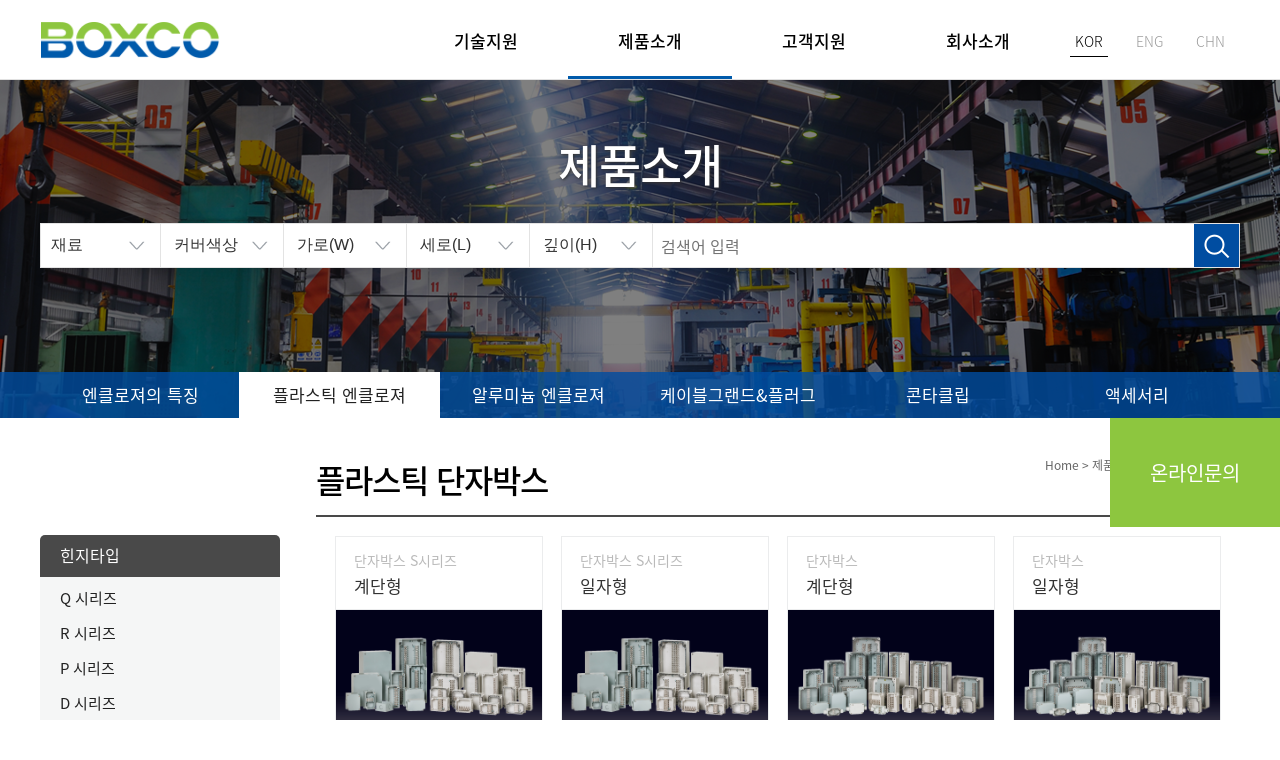

--- FILE ---
content_type: text/html;charset=UTF-8
request_url: http://www.boxco.kr/callProduct.do?page=ko/products&CATE_CD=200025&P_CATE_CD=100001&P_CATE_LEVEL=3
body_size: 43558
content:











 



<!doctype html>
<html lang="ko">
<head>
    <title>플라스틱 단자박스 | 제품소개 | (주)박스코</title>
    <meta charset="utf-8">
    <meta http-equiv="X-UA-Compatible" content="IE=edge">
    <meta name="viewport" content="width=device-width,initial-scale=1.0,minimum-scale=1.0,maximum-scale=1.0,user-scalable=no">
    <meta name="format-detection" content="telephone=no,address=no,email=no">
    <meta name="description" content="최고의 기술과 최상의 제품 그리고 차별화 된 고객지원을 통해 국내는 물론 세계 여러나라에서 인정 받는 범용전기, 전자박스 제조 전문 회사 ㈜박스코 입니다.">
    <meta name="keywords" content="플라스틱 단자박스">
    <meta name="naver-site-verification" content="3eed8f0a028fabbe03382d164a58bc8b168bdc0b" />
    <link rel="shortcut icon" type="image/x-icon" href="images/common/ico_logo.png">
    

    <link rel="canonical" href="http://www.boxco.kr/callProduct.do?page=ko/products&CATE_CD=200025&P_CATE_CD=100001&P_CATE_LEVEL=3">
    <link rel="stylesheet" href="css/ko/style.css">
    <!--[if lt IE 9]><link rel="stylesheet" href="css/ie8.css"><![endif]-->
    <script src="js/ITSStrings.js"></script>    
    <script src="js/jquery.js"></script>
    <script src="js/default.js"></script>
    <script>
        $(function(){
            $(".stitle").click(function(){
                var myclass = $(this).attr("class").substring(7);
                $("ul."+myclass).toggle();
                $(this).find(".fold").toggleClass("on");
            });
        });
        
        function fn_ProductView( prod_cd, cate_cd ) {
            var frm = document.frmList;
            frm.PROD_CD.value = prod_cd;
            frm.CATE_CD.value = cate_cd;
            frm.action = "/productView.do?P_CATE_CD=100001";
            frm.returnURL.value = document.URL;
            frm.submit();
        }
    </script>
</head>
<body class="lnb02 snb02 products">
    <div id="wrap">
        











 



		<a href="/callPage.do?page=ko/online-inquiry" class="btn_inquary">온라인문의</a>
        <header>
            <div id="u_skip">
                <a href="#container">본문바로가기</a>
            </div>
            <div class="header_wrap">
                <div class="logo"><a href="/index.do?langSite=ko" title="go home"><span>(주)박스코</span></a></div>
                <a href="#a" class="hambuger_navi"><span>View Menu</span></a>
                <nav class="lnb">
                    









 



<ul>
	
	
	
		
			
			
				
					<li class="m01"><a href="/callPage.do?page=ko/ipik" class="bgbt"><span>기술지원</span></a>
				
				
				<ul>
				
				
			
		
		
		
	
		
		
			 
				<li><a href="/callPage.do?page=ko/ipik">IP·IK 등급</a></li>
			
			
		
		
	
		
		
			 
				<li><a href="/callPage.do?page=ko/rnd">R&amp;D</a></li>
			
			
		
		
	
		
		
			 
				<li><a href="/callPage.do?page=ko/quality">품질관리</a></li>
			
			
		
		
	
		
		
			 
				<li><a href="/callPage.do?page=ko/order">주문제작</a></li>
			
			
		
		
	
		
		
			 
				<li><a href="/callGallery.do?page=ko/gallery">인증현황</a></li>
			
			
		
		
	
		
			
				</ul></li>
				
			
			
				
					<li class="m02"><a href="/callPage.do?page=ko/feature" class="bgbt"><span>제품소개</span></a>
				
				
				<ul>
				
				
			
		
		
		
	
		
		
			 
				<li><a href="/callPage.do?page=ko/feature">엔클로져의 특징</a></li>
			
			
		
		
	
		
		
			 
				<li><a href="/callProduct.do?page=ko/products&amp;CATE_CD=100001&amp;P_CATE_CD=100001&amp;P_CATE_LEVEL=2">플라스틱 엔클로져</a></li>
			
			
		
		
	
		
		
			 
				<li><a href="/callProduct.do?page=ko/products&amp;CATE_CD=100002&amp;P_CATE_CD=100002&amp;P_CATE_LEVEL=2">알루미늄 엔클로져</a></li>
			
			
		
		
	
		
		
			 
				<li><a href="/callProduct.do?page=ko/products&amp;CATE_CD=100003&amp;P_CATE_CD=100003&amp;P_CATE_LEVEL=2">케이블그랜드&amp;플러그</a></li>
			
			
		
		
	
		
		
			 
				<li><a href="/callProduct.do?page=ko/products&amp;CATE_CD=100005&amp;P_CATE_CD=100005&amp;P_CATE_LEVEL=2">콘타클립</a></li>
			
			
		
		
	
		
		
			 
				<li><a href="/callProduct.do?page=ko/products&amp;CATE_CD=100004&amp;P_CATE_CD=100004&amp;P_CATE_LEVEL=2">액세서리</a></li>
			
			
		
		
	
		
			
				</ul></li>
				
			
			
				
					<li class="m03"><a href="/callBoard.do?page=ko/news&amp;BOARD_ID=20161206000000000001&MENU_CD=200120" class="bgbt"><span>고객지원</span></a>
				
				
				<ul>
				
				
			
		
		
		
	
		
		
			 
				<li><a href="/callBoard.do?page=ko/news&amp;BOARD_ID=20161206000000000001&MENU_CD=200120">공지사항</a></li>
			
			
		
		
	
		
		
			 
				<li><a href="/callBoard.do?page=ko/news&amp;BOARD_ID=20190702000000000001&MENU_CD=200120">자료실</a></li>
			
			
		
		
	
		
		
			 
				<li><a href="/callPage.do?page=ko/online-inquiry">온라인문의</a></li>
			
			
		
		
	
		
			
				</ul></li>
				
			
			
				
					<li class="m04"><a href="/callPage.do?page=ko/greeting" class="bgbt"><span>회사소개</span></a>
				
				
				<ul>
				
				
			
		
		
		
	
		
		
			 
				<li><a href="/callPage.do?page=ko/greeting">인사말</a></li>
			
			
		
		
	
		
		
			 
				<li><a href="/callPage.do?page=ko/company_info">기업정보</a></li>
			
			
		
		
	
		
		
			 
				<li><a href="/callPage.do?page=ko/vision">비전</a></li>
			
			
		
		
	
		
		
			 
				<li><a href="/callPage.do?page=ko/location">사업장안내</a></li>
			
			
		
		</ul></li>
	
</ul>	
                    <ul class="lang">
                        <li><a href="https://www.boxco.kr" class="on">KOR</a></li>
                        <li><a href="https://www.boxco.eu">ENG</a></li>
                        <li><a href="http://www.boxco.cn">CHN</a></li>
                    </ul>
                </nav>
                <div class="header_deco">범용 전기, 전자박스
                    <br>제조 전문회사
                    <br>BOXCO입니다.
                </div>
            </div>
        </header>
        <div id="container">
            










 



            <script>
                function fn_EnterSearch() {
                    if(event.keyCode == 13) {
                        event.returnValue = false;
                        fn_Search();
                    }
                }
                function fn_Search() {
                    var frm = document.frmSearch;
                    frm.action = "/callProduct.do";
                    frm.submit();
                }
            </script>
            <section class="spot">
                <h2>제품소개</h2>
                <form name="frmSearch" method="POST">
                    <input type="hidden" id="page" name="page" value="ko/products"/>
                    <input type="hidden" id="MENU_CD" name="MENU_CD" value=""/>
                    <input type="hidden" id="MENU_NM" name="MENU_NM" value=""/>
                    <div class="search" id="tab_anchor">
                        <select id="S_MATERIAL" name="S_MATERIAL" class="w_120">
                        
                            <option value="" selected>재료</option>
                        
                            <option value="A" >ABS</option>
                        
                            <option value="P" >PC/ABS</option>
                        
                            <option value="C" >PC</option>
                        
                            <option value="T" >PBT</option>
                        
                        </select>
                        <select id="S_COVER" name="S_COVER" class="w_120">
                        
                            <option value="" selected>커버색상</option>
                        
                            <option value="G" >회색</option>
                        
                            <option value="T" >투명</option>
                        
                        </select>
                        <select id="S_SIZEW" name="S_SIZEW" class="w_120">
                            <option value="">가로(W)</option>
                        
                            <option value="33" >33mm</option>
                        
                            <option value="40" >40mm</option>
                        
                            <option value="46" >46mm</option>
                        
                            <option value="50" >50mm</option>
                        
                            <option value="52" >52mm</option>
                        
                            <option value="55" >55mm</option>
                        
                            <option value="60" >60mm</option>
                        
                            <option value="64" >64mm</option>
                        
                            <option value="65" >65mm</option>
                        
                            <option value="70" >70mm</option>
                        
                            <option value="75" >75mm</option>
                        
                            <option value="80" >80mm</option>
                        
                            <option value="82" >82mm</option>
                        
                            <option value="90" >90mm</option>
                        
                            <option value="91" >91mm</option>
                        
                            <option value="100" >100mm</option>
                        
                            <option value="110" >110mm</option>
                        
                            <option value="120" >120mm</option>
                        
                            <option value="125" >125mm</option>
                        
                            <option value="130" >130mm</option>
                        
                            <option value="135" >135mm</option>
                        
                            <option value="140" >140mm</option>
                        
                            <option value="143" >143mm</option>
                        
                            <option value="150" >150mm</option>
                        
                            <option value="160" >160mm</option>
                        
                            <option value="170" >170mm</option>
                        
                            <option value="173" >173mm</option>
                        
                            <option value="175" >175mm</option>
                        
                            <option value="180" >180mm</option>
                        
                            <option value="190" >190mm</option>
                        
                            <option value="200" >200mm</option>
                        
                            <option value="210" >210mm</option>
                        
                            <option value="225" >225mm</option>
                        
                            <option value="230" >230mm</option>
                        
                            <option value="250" >250mm</option>
                        
                            <option value="275" >275mm</option>
                        
                            <option value="280" >280mm</option>
                        
                            <option value="300" >300mm</option>
                        
                            <option value="313" >313mm</option>
                        
                            <option value="330" >330mm</option>
                        
                            <option value="340" >340mm</option>
                        
                            <option value="350" >350mm</option>
                        
                            <option value="380" >380mm</option>
                        
                            <option value="400" >400mm</option>
                        
                            <option value="430" >430mm</option>
                        
                            <option value="450" >450mm</option>
                        
                            <option value="500" >500mm</option>
                        
                            <option value="510" >510mm</option>
                        
                            <option value="530" >530mm</option>
                        
                            <option value="560" >560mm</option>
                        
                            <option value="600" >600mm</option>
                        
                            <option value="610" >610mm</option>
                        
                            <option value="630" >630mm</option>
                        
                            <option value="710" >710mm</option>
                        
                            <option value="810" >810mm</option>
                        
                            <option value="1010" >1010mm</option>
                        
                        </select>
                        <select id="S_SIZEL" name="S_SIZEL" class="w_120">
                            <option value="">세로(L)</option>
                        
                            <option value="51" >51mm</option>
                        
                            <option value="58" >58mm</option>
                        
                            <option value="60" >60mm</option>
                        
                            <option value="64" >64mm</option>
                        
                            <option value="65" >65mm</option>
                        
                            <option value="70" >70mm</option>
                        
                            <option value="74" >74mm</option>
                        
                            <option value="75" >75mm</option>
                        
                            <option value="80" >80mm</option>
                        
                            <option value="82" >82mm</option>
                        
                            <option value="90" >90mm</option>
                        
                            <option value="91" >91mm</option>
                        
                            <option value="95" >95mm</option>
                        
                            <option value="98" >98mm</option>
                        
                            <option value="100" >100mm</option>
                        
                            <option value="105" >105mm</option>
                        
                            <option value="110" >110mm</option>
                        
                            <option value="120" >120mm</option>
                        
                            <option value="122" >122mm</option>
                        
                            <option value="125" >125mm</option>
                        
                            <option value="128" >128mm</option>
                        
                            <option value="130" >130mm</option>
                        
                            <option value="132" >132mm</option>
                        
                            <option value="140" >140mm</option>
                        
                            <option value="143" >143mm</option>
                        
                            <option value="150" >150mm</option>
                        
                            <option value="155" >155mm</option>
                        
                            <option value="160" >160mm</option>
                        
                            <option value="162" >162mm</option>
                        
                            <option value="171" >171mm</option>
                        
                            <option value="173" >173mm</option>
                        
                            <option value="175" >175mm</option>
                        
                            <option value="180" >180mm</option>
                        
                            <option value="185" >185mm</option>
                        
                            <option value="190" >190mm</option>
                        
                            <option value="200" >200mm</option>
                        
                            <option value="210" >210mm</option>
                        
                            <option value="220" >220mm</option>
                        
                            <option value="225" >225mm</option>
                        
                            <option value="230" >230mm</option>
                        
                            <option value="250" >250mm</option>
                        
                            <option value="255" >255mm</option>
                        
                            <option value="260" >260mm</option>
                        
                            <option value="270" >270mm</option>
                        
                            <option value="275" >275mm</option>
                        
                            <option value="280" >280mm</option>
                        
                            <option value="300" >300mm</option>
                        
                            <option value="310" >310mm</option>
                        
                            <option value="330" >330mm</option>
                        
                            <option value="340" >340mm</option>
                        
                            <option value="350" >350mm</option>
                        
                            <option value="360" >360mm</option>
                        
                            <option value="380" >380mm</option>
                        
                            <option value="400" >400mm</option>
                        
                            <option value="403" >403mm</option>
                        
                            <option value="430" >430mm</option>
                        
                            <option value="450" >450mm</option>
                        
                            <option value="500" >500mm</option>
                        
                            <option value="560" >560mm</option>
                        
                            <option value="600" >600mm</option>
                        
                            <option value="610" >610mm</option>
                        
                            <option value="630" >630mm</option>
                        
                            <option value="710" >710mm</option>
                        
                            <option value="730" >730mm</option>
                        
                            <option value="810" >810mm</option>
                        
                            <option value="830" >830mm</option>
                        
                            <option value="1010" >1010mm</option>
                        
                            <option value="1210" >1210mm</option>
                        
                        </select>
                        <select id="S_SIZEH" name="S_SIZEH" class="w_120">
                            <option value="">깊이(H)</option>
                        
                            <option value="24" >24mm</option>
                        
                            <option value="32" >32mm</option>
                        
                            <option value="34" >34mm</option>
                        
                            <option value="35" >35mm</option>
                        
                            <option value="40" >40mm</option>
                        
                            <option value="43" >43mm</option>
                        
                            <option value="45" >45mm</option>
                        
                            <option value="46" >46mm</option>
                        
                            <option value="50" >50mm</option>
                        
                            <option value="55" >55mm</option>
                        
                            <option value="57" >57mm</option>
                        
                            <option value="58" >58mm</option>
                        
                            <option value="60" >60mm</option>
                        
                            <option value="65" >65mm</option>
                        
                            <option value="70" >70mm</option>
                        
                            <option value="75" >75mm</option>
                        
                            <option value="80" >80mm</option>
                        
                            <option value="81" >81mm</option>
                        
                            <option value="85" >85mm</option>
                        
                            <option value="90" >90mm</option>
                        
                            <option value="91" >91mm</option>
                        
                            <option value="95" >95mm</option>
                        
                            <option value="100" >100mm</option>
                        
                            <option value="101" >101mm</option>
                        
                            <option value="105" >105mm</option>
                        
                            <option value="110" >110mm</option>
                        
                            <option value="111" >111mm</option>
                        
                            <option value="115" >115mm</option>
                        
                            <option value="120" >120mm</option>
                        
                            <option value="125" >125mm</option>
                        
                            <option value="130" >130mm</option>
                        
                            <option value="135" >135mm</option>
                        
                            <option value="140" >140mm</option>
                        
                            <option value="150" >150mm</option>
                        
                            <option value="160" >160mm</option>
                        
                            <option value="170" >170mm</option>
                        
                            <option value="175" >175mm</option>
                        
                            <option value="180" >180mm</option>
                        
                            <option value="185" >185mm</option>
                        
                            <option value="190" >190mm</option>
                        
                            <option value="200" >200mm</option>
                        
                            <option value="210" >210mm</option>
                        
                            <option value="230" >230mm</option>
                        
                            <option value="255" >255mm</option>
                        
                            <option value="260" >260mm</option>
                        
                            <option value="285" >285mm</option>
                        
                            <option value="300" >300mm</option>
                        
                            <option value="350" >350mm</option>
                        
                        </select>
                        <input type="text" id="S_PROD_NM" name="S_PROD_NM" value="" onKeyDown="javascript:fn_EnterSearch()" placeholder="검색어 입력">
                        <button type="button" onClick="javascript:fn_Search()">검색</button>
                    </div>
                </form>
            </section>
            









 



    		<nav class="snb">
    			<h2></h2>
    			<ul>
    			
    			
    				<li><a href="/callPage.do?page=ko/feature">엔클로져의 특징</a></li>
    			
    			
    			
    			
    				<li><a href="/callProduct.do?page=ko/products&amp;CATE_CD=100001&amp;P_CATE_CD=100001&amp;P_CATE_LEVEL=2">플라스틱 엔클로져</a></li>
    			
    			
    			
    			
    				<li><a href="/callProduct.do?page=ko/products&amp;CATE_CD=100002&amp;P_CATE_CD=100002&amp;P_CATE_LEVEL=2">알루미늄 엔클로져</a></li>
    			
    			
    			
    			
    				<li><a href="/callProduct.do?page=ko/products&amp;CATE_CD=100003&amp;P_CATE_CD=100003&amp;P_CATE_LEVEL=2">케이블그랜드&amp;플러그</a></li>
    			
    			
    			
    			
    				<li><a href="/callProduct.do?page=ko/products&amp;CATE_CD=100005&amp;P_CATE_CD=100005&amp;P_CATE_LEVEL=2">콘타클립</a></li>
    			
    			
    			
    			
    				<li><a href="/callProduct.do?page=ko/products&amp;CATE_CD=100004&amp;P_CATE_CD=100004&amp;P_CATE_LEVEL=2">액세서리</a></li>
    			
    			
    			
    			</ul>
    		</nav>
            <section id="content">
                









 



        <nav class="pnb">
            <h2>플라스틱 엔클로져</h2>
            <ul>
            
            
            
                
                
                
            
                
                    
                    
                <li ><a href="/callProduct.do?page=ko/products&CATE_CD=200001&P_CATE_CD=100001&P_CATE_LEVEL=3" class="bgbt">힌지타입</a>
                    <ul class="depth2">
                        
                    
                
                
                
            
                
                
                        <li ><a href="/productView.do?page=ko/products&CATE_CD=300001&P_CATE_CD=100001">Q 시리즈</a></li>
                
                
            
                
                
                        <li ><a href="/productView.do?page=ko/products&CATE_CD=300002&P_CATE_CD=100001">R 시리즈</a></li>
                
                
            
                
                
                        <li ><a href="/productView.do?page=ko/products&CATE_CD=300003&P_CATE_CD=100001">P 시리즈</a></li>
                
                
            
                
                
                        <li ><a href="/productView.do?page=ko/products&CATE_CD=300008&P_CATE_CD=100001">D 시리즈</a></li>
                
                
            
                
                
                        <li ><a href="/productView.do?page=ko/products&CATE_CD=300004&P_CATE_CD=100001">MH 시리즈</a></li>
                
                
            
                
                
                        <li ><a href="/productView.do?page=ko/products&CATE_CD=300005&P_CATE_CD=100001">UH 시리즈</a></li>
                
                
            
                
                
                        <li ><a href="/productView.do?page=ko/products&CATE_CD=300006&P_CATE_CD=100001">H 시리즈</a></li>
                
                
            
                
                    
                    </ul>
                </li>
                    
                    
                    
                <li ><a href="/callProduct.do?page=ko/products&CATE_CD=200002&P_CATE_CD=100001&P_CATE_LEVEL=3" class="bgbt">볼트타입</a>
                    <ul class="depth2">
                        
                    
                
                
                
            
                
                
                        <li ><a href="/productView.do?page=ko/products&CATE_CD=300012&P_CATE_CD=100001">B 시리즈</a></li>
                
                
            
                
                
                        <li ><a href="/productView.do?page=ko/products&CATE_CD=300009&P_CATE_CD=100001">M 시리즈</a></li>
                
                
            
                
                
                        <li ><a href="/productView.do?page=ko/products&CATE_CD=300010&P_CATE_CD=100001">U 시리즈</a></li>
                
                
            
                
                
                        <li ><a href="/productView.do?page=ko/products&CATE_CD=300011&P_CATE_CD=100001">S 시리즈</a></li>
                
                
            
                
                
                        <li ><a href="/productView.do?page=ko/products&CATE_CD=300014&P_CATE_CD=100001">K 시리즈</a></li>
                
                
            
                
                
                        <li ><a href="/productView.do?page=ko/products&CATE_CD=300013&P_CATE_CD=100001">푸시버튼 박스</a></li>
                
                
            
                
                
                        <li ><a href="/productView.do?page=ko/products&CATE_CD=300065&P_CATE_CD=100001">E 시리즈</a></li>
                
                
            
                
                    
                    </ul>
                </li>
                    
                    
                    
                <li class="cate_on"><a href="/callProduct.do?page=ko/products&CATE_CD=200025&P_CATE_CD=100001&P_CATE_LEVEL=3" class="bgbt">플라스틱 단자박스 </a>
                    <ul class="depth2">
                        
                    
                
                
                
            
                
                
                        <li ><a href="/productView.do?page=ko/products&CATE_CD=300115&P_CATE_CD=100001">단자박스 S시리즈</a></li>
                
                
            
                
                
                        <li ><a href="/productView.do?page=ko/products&CATE_CD=300116&P_CATE_CD=100001">단자박스</a></li>
                
                
            
                
                
                        <li ><a href="/productView.do?page=ko/products&CATE_CD=300117&P_CATE_CD=100001">케이블그랜드 일체형 단자박스</a></li>
                
                
                    </ul>
                </li>
                
            
            </ul>
        </nav>
                <div class="content_wrap">
                    <div class="path">
                        <a href="/index.do?langSite=ko"><span class="home">Home</span></a> &gt; <a href="callPage.do?page=ko/feature"><span>제품소개</span></a> &gt; <span class="here">플라스틱 단자박스</span>
                    </div>
                    <h1 class="pd_title">플라스틱 단자박스</h1>
                    <form name="frmList" method="POST">
                        <input type="hidden" id="page" name="page" value="ko/products"/>
                        <input type="hidden" id="MENU_CD" name="MENU_CD" value=""/>
                        <input type="hidden" id="MENU_NM" name="MENU_NM" value=""/>
                        <input type="hidden" id="PROD_CD" name="PROD_CD"/>
                        <input type="hidden" id="CATE_CD" name="CATE_CD"/>
                        <input type="hidden" id="CATE_LEVEL" name="CATE_LEVEL"/>
                        <input type="hidden" id="returnURL" name="returnURL"/>
                        <div class="bd_products mt_12">
                            
                            
                            
                            
                            
                                
                                    
                                        
                                        
                                        
                                    
                                    
                                    
                                        
                                        
                                        
                                        
                                            
                                            
                                                <ul class="products_list nostitle">
                                        
                                                    <li>
                                                        <a href="/productView.do?page=ko/products&CATE_CD=300115&P_CATE_CD=100001&PROD_CD=202201200001">
                                                            <div class="title">
                                                                <span class="category">단자박스 S시리즈</span>
                                                                <h4>계단형</h4>
                                                            </div>
                                                            
                                                    
                                                    
                                        
                                    
                                    
                                    
                                                            <img src="/boxco/upfiles/products/cf0a2dc4-4a75-4874-a3c1-4ca726315312.png" alt="Stair type">
                                                        </a>
                                                    </li>
                                        
                                        
                                        
                                        
                                    
                                    
                                        
                                        
                                        
                                        
                                                    <li>
                                                        <a href="/productView.do?page=ko/products&CATE_CD=300115&P_CATE_CD=100001&PROD_CD=202201200002">
                                                            <div class="title">
                                                                <span class="category">단자박스 S시리즈</span>
                                                                <h4>일자형</h4>
                                                            </div>
                                                            
                                                    
                                                    
                                        
                                    
                                    
                                    
                                                            <img src="/boxco/upfiles/products/3f70c798-9a96-4d50-a8a7-6fb833ebc523.png" alt="Flat type">
                                                        </a>
                                                    </li>
                                        
                                        
                                        
                                        
                                    
                                    
                                        
                                        
                                        
                                        
                                                    <li>
                                                        <a href="/productView.do?page=ko/products&CATE_CD=300116&P_CATE_CD=100001&PROD_CD=202201200003">
                                                            <div class="title">
                                                                <span class="category">단자박스</span>
                                                                <h4>계단형</h4>
                                                            </div>
                                                            
                                                    
                                                    
                                        
                                    
                                    
                                    
                                                            <img src="/boxco/upfiles/products/11a6616c-28dd-4f33-9f21-da20f7ded205.png" alt="Stair type">
                                                        </a>
                                                    </li>
                                        
                                        
                                        
                                        
                                    
                                    
                                        
                                        
                                        
                                        
                                                    <li>
                                                        <a href="/productView.do?page=ko/products&CATE_CD=300116&P_CATE_CD=100001&PROD_CD=202201200004">
                                                            <div class="title">
                                                                <span class="category">단자박스</span>
                                                                <h4>일자형</h4>
                                                            </div>
                                                            
                                                    
                                                    
                                        
                                    
                                    
                                    
                                                            <img src="/boxco/upfiles/products/d49a8399-abb1-4c07-bd4d-99cc121a8cf7.png" alt="Flat type">
                                                        </a>
                                                    </li>
                                        
                                        
                                        
                                        
                                    
                                    
                                        
                                        
                                        
                                        
                                                    <li>
                                                        <a href="/productView.do?page=ko/products&CATE_CD=300117&P_CATE_CD=100001&PROD_CD=202201200005">
                                                            <div class="title">
                                                                <span class="category">케이블그랜드 일체형 단자박스</span>
                                                                <h4>CG 시리즈</h4>
                                                            </div>
                                                            
                                                    
                                                    
                                                            <img src="/boxco/upfiles/products/027174fb-efc9-45e5-8996-ecd8f6f8742d.png" alt="CG Series">
                                                        </a>
                                                    </li>
                                            
                                        
                                            </ul>
                                        
                                    
                                    
				                    
                        </div>
                    </form>
                </div>
            </section>
        </div>
        










 



		<footer>
			<div class="footer_section1">
                <div class="copyright">
                    <ul>
                        <li>㈜박스코</li>
                        <li>사업자등록번호: 605-81-31200</li>
                        <li>대표 : 김호성</li>
                        <li>문의 : info@boxco.kr</li>
                    </ul>
                    <p>Copyright ⓒ BOXCO Inc. All rights reserved.</p>
                </div>
            </div>
			<div class="footer_section2">
				<nav class="fnb cf">
					<ul>
						<li><span>본사(공장) 영업부</span>
							<ul>
                                <li>부산광역시 사하구 신산로 134</li>
                                <li>TEL : 051-313-4401~7</li>
                                <li>FAX : 051-313-4408</li>
							</ul>
						</li>
						<li><span>부산전시판매장</span>
							<ul>
                                <li>부산광역시 사상구 광장로 20번길 62 (산업용품유통단지 서문앞)</li>
                                <li>TEL : 051-902-4401</li>
                                <li>FAX : 051-902-4408</li>
							</ul>
						</li>
						<li><span>구로전시판매장</span>
							<ul>
                                <li>서울특별시 구로구 경인로 53길 15 중앙유통단지 제 D1-1호</li>
                                <li>TEL : 02-2612-4401</li>
                                <li>FAX : 02-2612-4407</li>
							</ul>
						</li>
					</ul>
				</nav>
           </div>
		</footer>
		<a href="#a" class="back_to_top">Back to Top</a>		
        
        <script src="//wcs.naver.net/wcslog.js"> </script> 
        <script> 
            if (!wcs_add) var wcs_add={};
            wcs_add["wa"] = "s_502ea1e37872";
            if (!_nasa) var _nasa={};
            if(window.wcs){
                wcs.inflow("boxco.kr");
                wcs_do(_nasa);
            }
        </script>
    </div>
    <script>
        if($('.pd_title').html() == '제품검색'){
            $('body').addClass('searchY');
        }
        var h_img = $('.products_list li img').width()*0.645631068;
        $('.products_list li img').css('height',h_img+'px');
        $(window).resize(function(){
            var h_img = $('.products_list li img').width()*0.645631068;
            $('.products_list li img').css('height',h_img+'px');
        });
    </script>
</body>
</html>

--- FILE ---
content_type: text/css
request_url: http://www.boxco.kr/css/ko/style.css
body_size: 209
content:
@charset "utf-8";

@import url("../fonts.css");
@import url("../common.css");
@import url("../board.css");
@import url("./layout.css");
@import url("./contents.css");
@import url("../resolution.css");


--- FILE ---
content_type: text/css
request_url: http://www.boxco.kr/css/fonts.css
body_size: 3032
content:
@charset "utf-8";
@font-face { 
    font-family: 'Noto Sans KR'; font-style: normal; 
    font-weight: 100; 
    src: url(fonts/NotoSansKR-Thin.woff2) format('woff2'),
         url(fonts/NotoSansKR-Thin.woff) format('woff'), 
         url(fonts/NotoSansKR-Thin.otf) format('opentype'); 
} 

@font-face { 
    font-family: 'Noto Sans KR'; 
    font-style: normal; font-weight: 300; 
    src: url(fonts/NotoSansKR-Light.woff2) format('woff2'), 
         url(fonts/NotoSansKR-Light.woff) format('woff'), 
         url(fonts/NotoSansKR-Light.otf) format('opentype'); 
} 
@font-face { 
    font-family: 'Noto Sans KR'; 
    font-style: normal; font-weight: 400; 
    src: url(fonts/NotoSansKR-Regular.woff2) format('woff2'), 
         url(fonts/NotoSansKR-Regular.woff) format('woff'), 
         url(fonts/notosans/NotoSansKR-Regular.otf) format('opentype'); 
}

@font-face { 
    font-family: 'Noto Sans KR'; 
    font-style: normal; font-weight: 500; 
    src: url(fonts/NotoSansKR-Medium.woff2) format('woff2'), 
        url(fonts/NotoSansKR-Medium.woff) format('woff'), 
        url(fonts/NotoSansKR-Medium.otf) format('opentype'); 
} 

@font-face { 
    font-family: 'Noto Sans KR'; 
    font-style: normal; font-weight: 700; 
    src: url(fonts/NotoSansKR-Bold.woff2) format('woff2'), 
        url(fonts/NotoSansKR-Bold.woff) format('woff'), 
        url(fonts/NotoSansKR-Bold.otf) format('opentype'); 
} 

@font-face { 
    font-family: 'Noto Sans KR'; 
    font-style: normal; font-weight: 900; 
    src: url(fonts/NotoSansKR-Black.woff2) format('woff2'), 
        url(fonts/NotoSansKR-Black.woff) format('woff'), 
        url(fonts/notosans/NotoSansKR-Black.otf) format('opentype'); 
}

/* Noto Sans */
@font-face { 
    font-family: 'Noto Sans Condensed'; font-style: normal; 
    font-weight: 300; 
    src: url(fonts/notosans/NotoSans-CondensedLight.woff2) format('woff2'),
         url(fonts/notosans/NotoSans-CondensedLight.woff) format('woff'), 
         url(fonts/notosans/NotoSans-CondensedLight.otf) format('opentype'); 
}
@font-face { 
    font-family: 'Noto Sans Condensed'; font-style: normal; 
    font-weight: 400; 
    src: url(fonts/notosans/NotoSans-CondensedMedium.woff2) format('woff2'),
         url(fonts/notosans/NotoSans-CondensedMedium.woff) format('woff'), 
         url(fonts/notosans/NotoSans-CondensedMedium.otf) format('opentype'); 
}
@font-face { 
    font-family: 'Noto Sans Condensed'; font-style: normal; 
    font-weight: 500; 
    src: url(fonts/notosans/NotoSans-CondensedSemiBold.woff2) format('woff2'),
         url(fonts/notosans/NotoSans-CondensedSemiBold.woff) format('woff'), 
         url(fonts/notosans/NotoSans-CondensedSemiBold.otf) format('opentype'); 
}
@font-face { 
    font-family: 'Noto Sans Condensed'; font-style: normal; 
    font-weight: 600; 
    src: url(fonts/notosans/NotoSans-CondensedBold.woff2) format('woff2'),
         url(fonts/notosans/NotoSans-CondensedBold.woff) format('woff'), 
         url(fonts/notosans/NotoSans-CondensedBold.otf) format('opentype'); 
}


--- FILE ---
content_type: text/css
request_url: http://www.boxco.kr/css/common.css
body_size: 22102
content:
@charset "utf-8";

/* 작성자 :  KHJ 20160901 */

/* @import url('fonts.css'); */


/* Type Selector Definition */

*{margin:0;padding:0;box-sizing:border-box}
html{height:100%}
header,footer,section,aside,nav,article,div{display:block}
form,fieldset,img,a{border:0 none}
address,caption,cite,code,dfn,em,var{font-style:normal;font-weight:400}
h1,h2,h3,h4,h5,h6{font-weight:400;font-size:100%}
dl,ul,ol,menu,li{list-style:none}
blockquote, q{quotes: none}
blockquote:before, blockquote:after,q:before, q:after{content:'';content:none}
input,select,textarea,button,img{vertical-align:middle}
button{border:0 none;background-color:transparent;cursor:pointer}
body,pre,textarea,input{font-size:15px;font-family:Noto Sans KR, '맑은 고딕',Malgun Gothic,'돋움',Dotum,Helvetica,Arial,sans-serif;color:#333;font-weight:400;word-break:keep-all}
textarea,input,select{font-size:16px;/*border-radius:5px*/}
input,button{line-height:100%}
iframe{overflow:hidden}
input[type='submit']{padding:0 5px;border:1px solid #dedede}
input[type='text'],input[type='password'],select{background-color:#ffffff;border:solid 1px #dedede;padding:7px 5px 6px 5px;color:#333}
/* input[type='file']{background-color:#ffffff;border:1px solid #dedede;padding:3px 3px 0 3px;color:#555;height:20px} */
input[type='radio'],input[type='checkbox']{border:0 !important;margin:1px !important;padding:2px !important}
input[type='radio'] {font-weight:700}
input[readonly='readonly']{background-color:#eeeeee}
input:disabled {background-color:#eeeeee}
.input_file input{float:left}
.input_file a{float:left;display:inline-block;overflow:hidden;border:solid 1px #000;border-radius:5px;background-color:#000;color:#fff;text-indent:0px;padding:8px 10px;line-height:100%;margin-left:5px}
.input_file a:hover,.input_file a:active,.input_file a:focus{color:#ffff99}
.input_file input[type='file']{visibility:hidden;overflow:hidden;position:absolute;width:0;height:0;font-size:0;line-height:0}
label{cursor:pointer}
textarea{padding:5px;border:1px solid #dedede;line-height:130%}
select { appearance: none; -webkit-appearance: none;background:url(../images/common/icon_select.png) 85% 50% no-repeat; width:10%; padding:8px 5px;min-width:100px}
select::-ms-expand { display:none; }
p{line-height:160%}
*:focus { outline: none;}

a,a:active,a:hover,a:focus{color:inherit;text-decoration:none}


/* Accessibility */
#accessibility,hr,legend,caption,.hide{visibility:hidden;overflow:hidden;position:absolute;width:0;height:0;font-size:0;line-height:0}
hr{clear:both !important}

/* Special Class Selector */
.fr{float:right !important}
.fl{float:left !important}
.fl_none{float:none !important}
.clear{clear:both !important}
.clearN{clear:none !important}
.cf{}
.cf:after{content: "";display: block;clear: both}
.fwS{font-weight:300 !important}
.fwN{font-weight:400 !important}
.fwSB{font-weight:600 !important}
.fwB{font-weight:700 !important}
.fwEB{font-weight:800 !important}
.tLeft{text-align:left !important}
.tCenter{text-align:center !important}
.tRight{text-align:right !important}
.tJustify{text-align:justify !important}
.dpNone{display:none !important}
.dpBlock{display:block !important}
.dpInline{display:inline !important}
.dpInlineB{display:inline-block !important}
.bgNone{background:none !important}
.bgcolorNone{background-color:transparent !important}
.mCenter{margin:0 auto !important}
.ofHidden{overflow:hidden !important}
.ofAuto{overflow:auto !important}
.cursorP{cursor:pointer !important}
.cursorD{cursor:default !important}
.wrap{word-wrap:break-word;word-break:break-all !important}
.nowrap{white-space:nowrap !important}
.italic{font-style:italic !important}
.tDec{text-decoration: underline !important}

.color_red{color:#ff0000 !important}
.color_or{color:#CC3300 !important}
.color_green{color:#0faa64 !important}
.color_blue{color: #2347e2 !important}
.color_sky{color: #03b1ea !important}
.color_violet{color:#6d35ce !important}
.color_brown{color:#99592b !important}
.color_gray{color:#666666 !important}
.color_black{color:#000000 !important}
.color_white{color:#ffffff !important}


.bg_color_red{background-color:#ffeef0 !important}
.bg_color_or{background-color:#fef6ed !important}
.bg_color_green{background-color:#eafff4 !important}
.bg_color_blue{background-color:#e7eaff !important}
.bg_color_sky{background-color:#d9fffe !important}
.bg_color_gray{background-color:#efefef !important}
.bg_color_black{background-color:#000000 !important}
.bg_color_white{background-color:#fff !important}

.line_height16 {line-height:16px !important}
.line_height18 {line-height:18px !important}
.line_height20 {line-height:20px !important}
.line_height22 {line-height:22px !important}
.line_height24 {line-height:24px !important}
.line_height26 {line-height:26px !important}
.line_height28 {line-height:28px !important}
.line_height30 {line-height:30px !important}
.line_height100p {line-height:100% !important}
.line_height130p {line-height:130% !important}
.line_height160p {line-height:160% !important}

.letter_0{letter-spacing:0 !important}
.letter_1{letter-spacing:-1px !important}
.letter_2{letter-spacing:-2px !important}

.fs_10{font-size:10px !important}
.fs_11{font-size:11px !important}
.fs_12{font-size:12px !important}
.fs_13{font-size:13px !important}
.fs_14{font-size:14px !important}
.fs_15{font-size:15px !important}
.fs_16{font-size:16px !important}
.fs_18{font-size:18px !important}
.fs_20{font-size:20px !important}
.fs_24{font-size:24px !important}
.fs_25{font-size:25px !important}
.fs_26{font-size:26px !important}
.fs_28{font-size:28px !important}
.fs_30{font-size:30px !important}

.tIndent_10{padding-left:10px;text-indent:-10px}
.tIndent_16{padding-left:16px;text-indent:-16px}


/* width */
.w_auto{width:auto !important}
.w_5{width:5px !important}
.w_8{width:8px !important}
.w_10{width:10px !important}
.w_13{width:13px !important}
.w_15{width:15px !important}
.w_20{width:20px !important}
.w_25{width:25px !important}
.w_30{width:30px !important}
.w_40{width:40px !important}
.w_45{width:45px !important}
.w_50{width:50px !important}
.w_51{width:51px !important}
.w_55{width:55px !important}
.w_56{width:56px !important}
.w_60{width:60px !important}
.w_61{width:61px !important}
.w_62{width:62px !important}
.w_65{width:65px !important}
.w_66{width:66px !important}
.w_69{width:69px !important}
.w_70{width:70px !important}
.w_71{width:71px !important}
.w_72{width:72px !important}
.w_74{width:74px !important}
.w_75{width:75px !important}
.w_77{width:77px !important}
.w_78{width:78px !important}
.w_80{width:80px !important}
.w_81{width:81px !important}
.w_82{width:82px !important}
.w_83{width:83px !important}
.w_84{width:84px !important}
.w_85{width:85px !important}
.w_86{width:86px !important}
.w_87{width:87px !important}
.w_90{width:90px !important}
.w_91{width:91px !important}
.w_92{width:92px !important}
.w_93{width:93px !important}
.w_94{width:94px !important}
.w_100{width:100px !important}
.w_105{width:105px !important}
.w_110{width:110px !important}
.w_111{width:111px !important}
.w_112{width:112px !important}
.w_113{width:113px !important}
.w_114{width:114px !important}
.w_120{width:120px !important}
.w_121{width:121px !important}
.w_128{width:128px !important}
.w_130{width:130px !important}
.w_135{width:135px !important}
.w_137{width:137px !important}
.w_138{width:138px !important}
.w_139{width:139px !important}
.w_140{width:140px !important}
.w_144{width:144px !important}
.w_148{width:148px !important}
.w_150{width:150px !important}
.w_153{width:153px !important}
.w_155{width:155px !important}
.w_160{width:160px !important}
.w_162{width:162px !important}
.w_169{width:169px !important}
.w_170{width:170px !important}
.w_176{width:176px !important}
.w_180{width:180px !important}
.w_182{width:182px !important}
.w_187{width:187px !important}
.w_190{width:190px !important}
.w_191{width:191px !important}
.w_200{width:200px !important}
.w_203{width:203px !important}
.w_210{width:210px !important}
.w_215{width:215px !important}
.w_220{width:220px !important}
.w_222{width:222px !important}
.w_224{width:224px !important}
.w_230{width:230px !important}
.w_232{width:232px !important}
.w_235{width:235px !important}
.w_240{width:240px !important}
.w_245{width:245px !important}
.w_250{width:250px !important}
.w_260{width:260px !important}
.w_270{width:270px !important}
.w_280{width:280px !important}
.w_300{width:300px !important}
.w_310{width:310px !important}
.w_318{width:318px !important}
.w_320{width:320px !important}
.w_332{width:332px !important}
.w_335{width:335px !important}
.w_337{width:337px !important}
.w_340{width:340px !important}
.w_346{width:346px !important}
.w_350{width:350px !important}
.w_352{width:352px !important}
.w_360{width:360px !important}
.w_370{width:370px !important}
.w_376{width:376px !important}
.w_377{width:377px !important}
.w_388{width:388px !important}
.w_390{width:390px !important}
.w_400{width:400px !important}
.w_410{width:410px !important}
.w_420{width:420px !important}
.w_430{width:430px !important}
.w_450{width:450px !important}
.w_454{width:454px !important}
.w_460{width:460px !important}
.w_490{width:490px !important}
.w_498{width:498px !important}
.w_500{width:500px !important}
.w_502{width:502px !important}
.w_505{width:505px !important}
.w_510{width:510px !important}
.w_518{width:518px !important}
.w_520{width:520px !important}
.w_522{width:522px !important}
.w_528{width:528px !important}
.w_529{width:529px !important}
.w_530{width:530px !important}
.w_532{width:532px !important}
.w_534{width:534px !important}
.w_535{width:535px !important}
.w_540{width:540px !important}
.w_541{width:541px !important}
.w_550{width:550px !important}
.w_555{width:555px !important}
.w_560{width:560px !important}
.w_565{width:565px !important}
.w_568{width:568px !important}
.w_569{width:569px !important}
.w_570{width:570px !important}
.w_573{width:573px !important}
.w_575{width:575px !important}
.w_580{width:580px !important}
.w_590{width:590px !important}
.w_596{width:596px !important}
.w_600{width:600px !important}
.w_610{width:610px !important}
.w_612{width:612px !important}
.w_615{width:615px !important}
.w_622{width:622px !important}
.w_632{width:632px !important}
.w_635{width:635px !important}
.w_640{width:640px !important}
.w_642{width:642px !important}
.w_650{width:650px !important}
.w_651{width:651px !important}
.w_660{width:660px !important}
.w_690{width:690px !important}
.w_698{width:698px !important}
.w_700{width:700px !important}
.w_708{width:708px !important}
.w_710{width:710px !important}
.w_712{width:712px !important}
.w_718{width:718px !important}
.w_720{width:720px !important}
.w_750{width:750px !important}
.w_1000{width:1000px !important}

.w_10p{width:10% !important}
.w_12p{width:12% !important}
.w_15p{width:15% !important}
.w_18p{width:18% !important}
.w_20p{width:20% !important}
.w_22p{width:22% !important}
.w_23p{width:23% !important}
.w_25p{width:25% !important}
.w_30p{width:30% !important}
.w_38p{width:38% !important}
.w_35p{width:35% !important}
.w_40p{width:40% !important}
.w_45p{width:45% !important}
.w_49p{width:49% !important}
.w_50p{width:50% !important}
.w_60p{width:60% !important}
.w_65p{width:65% !important}
.w_68p{width:68% !important}
.w_70p{width:70% !important}
.w_75p{width:75% !important}
.w_80p{width:80% !important}
.w_85p{width:85% !important}
.w_90p{width:90% !important}
.w_93p{width:93% !important}
.w_95p{width:95% !important}
.w_96p{width:96% !important}
.w_97p{width:97% !important}
.w_98p{width:98% !important}
.w_99p{width:99% !important}
.w_100p{width:100% !important}

/* height */
.h_0{height:0 !important}
.h_1{height:1px !important}
.h_2{height:2px !important}
.h_5{height:5px !important}
.h_10{height:10px !important}
.h_15{height:15px !important}
.h_18{height:18px !important}
.h_20{height:20px !important}
.h_25{height:25px !important}
.h_30{height:30px !important}
.h_35{height:35px !important}
.h_40{height:40px !important}
.h_45{height:45px !important}
.h_50{height:50px !important}
.h_60{height:60px !important}
.h_68{height:68px !important}
.h_70{height:70px !important}
.h_72{height:72px !important}
.h_75{height:75px !important}
.h_80{height:80px !important}
.h_85{height:85px !important}
.h_88{height:88px !important}
.h_90{height:90px !important}
.h_97{height:97px !important}
.h_100{height:100px !important}
.h_110{height:110px !important}
.h_120{height:120px !important}
.h_130{height:130px !important}
.h_135{height:135px !important}
.h_140{height:140px !important}
.h_150{height:150px !important}
.h_160{height:160px !important}
.h_170{height:170px !important}
.h_180{height:180px !important}
.h_190{height:190px !important}
.h_200{height:200px !important}
.h_220{height:220px !important}
.h_240{height:240px !important}
.h_258{height:258px !important}
.h_260{height:260px !important}
.h_300{height:300px !important}
.h_370{height:370px !important}
.h_400{height:400px !important}
.h_500{height:500px !important}
.h_530{height:530px !important}
.h_540{height:540px !important}
.h_600{height:600px !important}
.h_612{height:612px !important}
.h_630{height:630px !important}
.h_650{height:650px !important}
.h_670{height:670px !important}
.h_700{height:700px !important}
.h_800{height:800px !important}
.h_900{height:900px !important}
.h_950{height:950px !important}
.h_1000{height:1000px !important}

.h_100p{height:100% !important}

/* margin */
.m_center{margin:0 auto !important}
.m_0{margin:0px !important}
.m_5{margin:5px !important}
.m_10{margin:10px !important}
.m_25{margin:25px !important}

.mt_0{margin-top:0 !important}
.mt_1{margin-top:1px !important}
.mt_2{margin-top:2px !important}
.mt_3{margin-top:3px !important}
.mt_4{margin-top:4px !important}
.mt_5{margin-top:5px !important}
.mt_6{margin-top:6px !important}
.mt_7{margin-top:7px !important}
.mt_8{margin-top:8px !important}
.mt_9{margin-top:9px !important}
.mt_10{margin-top:10px !important}
.mt_12{margin-top:12px !important}
.mt_15{margin-top:15px !important}
.mt_20{margin-top:20px !important}
.mt_22{margin-top:22px !important}
.mt_25{margin-top:25px !important}
.mt_30{margin-top:30px !important}
.mt_34{margin-top:34px !important}
.mt_35{margin-top:35px !important}
.mt_39{margin-top:39px !important}
.mt_40{margin-top:40px !important}
.mt_45{margin-top:45px !important}
.mt_47{margin-top:47px !important}
.mt_49{margin-top:49px !important}
.mt_50{margin-top:50px !important}
.mt_55{margin-top:55px !important}
.mt_59{margin-top:59px !important}
.mt_70{margin-top:70px !important}
.mt_80{margin-top:70px !important}

.mr_0{margin-right:0 !important}
.mr_1{margin-right:1px !important}
.mr_2{margin-right:2px !important}
.mr_3{margin-right:3px !important}
.mr_4{margin-right:4px !important}
.mr_5{margin-right:5px !important}
.mr_6{margin-right:6px !important}
.mr_8{margin-right:8px !important}
.mr_10{margin-right:10px !important}
.mr_13{margin-right:13px !important}
.mr_15{margin-right:15px !important}
.mr_20{margin-right:20px !important}
.mr_30{margin-right:30px !important}
.mr_40{margin-right:40px !important}
.mr_45{margin-right:45px !important}
.mr_50{margin-right:50px !important}
.mr_100{margin-right:100px !important}
.mr_200{margin-right:200px !important}
.mr_300{margin-right:300px !important}
.mr_400{margin-right:400px !important}
.mr_500{margin-right:500px !important}
.mr_600{margin-right:600px !important}
.mr_700{margin-right:700px !important}
.mr_800{margin-right:800px !important}


.mb_0{margin-bottom:0 !important}
.mb_1{margin-bottom:1px !important}
.mb_2{margin-bottom:2px !important}
.mb_5{margin-bottom:5px !important}
.mb_10{margin-bottom:10px !important}
.mb_15{margin-bottom:15px !important}
.mb_20{margin-bottom:20px !important}
.mb_25{margin-bottom:25px !important}
.mb_30{margin-bottom:30px !important}
.mb_40{margin-bottom:40px !important}
.mb_50{margin-bottom:50px !important}
.mb_60{margin-bottom:60px !important}
.mb_70{margin-bottom:70px !important}
.mb_80{margin-bottom:80px !important}
.mb_90{margin-bottom:90px !important}
.mb_100{margin-bottom:100px !important}

.ml_0{margin-left:0 !important}
.ml_1{margin-left:1px !important}
.ml_2{margin-left:2px !important}
.ml_3{margin-left:3px !important}
.ml_4{margin-left:4px !important}
.ml_5{margin-left:5px !important}
.ml_6{margin-left:6px !important}
.ml_7{margin-left:7px !important}
.ml_8{margin-left:8px !important}
.ml_10{margin-left:10px !important}
.ml_11{margin-left:11px !important}
.ml_15{margin-left:15px !important}
.ml_16{margin-left:16px !important}
.ml_17{margin-left:17px !important}
.ml_20{margin-left:20px !important}
.ml_30{margin-left:30px !important}
.ml_32{margin-left:32px !important}
.ml_35{margin-left:35px !important}
.ml_40{margin-left:40px !important}
.ml_43{margin-left:43px !important}
.ml_45{margin-left:45px !important}
.ml_50{margin-left:50px !important}
.ml_60{margin-left:60px !important}
.ml_70{margin-left:70px !important}
.ml_80{margin-left:80px !important}
.ml_90{margin-left:90px !important}
.ml_100{margin-left:100px !important}
.ml_144{margin-left:144px !important}
.ml_170{margin-left:170px !important}
.ml_200{margin-left:200px !important}
.ml_215{margin-left:215px !important}
.ml_390{margin-left:390px !important}
.ml_380{margin-left:380px !important}

/* padding */
.p_0{padding:0 !important}
.p_5{padding:5px !important}
.p_8{padding:8px !important}
.p_10{padding:10px !important}
.p_11{padding:11px !important}
.p_20{padding:20px !important}

.pt_0{padding-top:0 !important}
.pt_2{padding-top:2px !important}
.pt_3{padding-top:3px !important}
.pt_5{padding-top:5px !important}
.pt_6{padding-top:6px !important}
.pt_8{padding-top:8px !important}
.pt_10{padding-top:10px !important}
.pt_11{padding-top:11px !important}
.pt_13{padding-top:13px !important}
.pt_15{padding-top:15px !important}
.pt_20{padding-top:20px !important}
.pt_25{padding-top:25px !important}
.pt_30{padding-top:30px !important}
.pt_35{padding-top:30px !important}
.pt_40{padding-top:40px !important}
.pt_44{padding-top:44px !important}
.pt_46{padding-top:46px !important}
.pt_50{padding-top:50px !important}
.pt_60{padding-top:60px !important}
.pt_72{padding-top:72px !important}
.pt_75{padding-top:75px !important}
.pt_75{padding-top:75px !important}
.pt_80{padding-top:80px !important}
.pt_90{padding-top:90px !important}
.pt_100{padding-top:100px !important}
.pt_105{padding-top:105px !important}
.pt_199{padding-top:199px !important}
.pt_488{padding-top:488px !important}
.pt_490{padding-top:490px !important}

.pr_2{padding-right:2px !important}
.pr_3{padding-right:3px !important}
.pr_4{padding-right:4px !important}
.pr_5{padding-right:5px !important}
.pr_10{padding-right:10px !important}
.pr_11{padding-right:11px !important}
.pr_15{padding-right:15px !important}
.pr_20{padding-right:20px !important}
.pr_28{padding-right:28px !important}
.pr_30{padding-right:30px !important}

.pb_0{padding-bottom:0 !important}
.pb_2{padding-bottom:2px !important}
.pb_3{padding-bottom:3px !important}
.pb_5{padding-bottom:5px !important}
.pb_10{padding-bottom:10px !important}
.pb_16{padding-bottom:16px !important}
.pb_20{padding-bottom:20px !important}
.pb_25{padding-bottom:25px !important}
.pb_30{padding-bottom:30px !important}
.pb_35{padding-bottom:35px !important}
.pb_40{padding-bottom:40px !important}
.pb_50{padding-bottom:50px !important}
.pb_90{padding-bottom:90px !important}
.pb_492{padding-bottom:492px !important}
.pb_593{padding-bottom:593px !important}

.pl_0{padding-left:0 !important}
.pl_2{padding-left:2px !important}
.pl_3{padding-left:3px !important}
.pl_5{padding-left:5px !important}
.pl_10{padding-left:10px !important}
.pl_14{padding-left:14px !important}
.pl_12{padding-left:12px !important}
.pl_15{padding-left:15px !important}
.pl_20{padding-left:20px !important}
.pl_22{padding-left:22px !important}
.pl_25{padding-left:25px !important}
.pl_30{padding-left:30px !important}
.pl_35{padding-left:35px !important}
.pl_40{padding-left:40px !important}
.pl_80{padding-left:80px !important}
.pl_85{padding-left:85px !important}
.pl_90{padding-left:90px !important}
.pl_97{padding-left:97px !important}
.pl_100{padding-left:100px !important}
.pl_120{padding-left:120px !important}
.pl_264{padding-left:264px !important}
.pl_292{padding-left:292px !important}
.pl_390{padding-left:390px !important}
.pl_410{padding-left:410px !important}
.pl_417{padding-left:417px !important}
.pl_475{padding-left:475px !important}
.pl_492{padding-left:492px !important}
.pl_500{padding-left:500px !important}
.pl_593{padding-left:593px !important}

/* border */
.b_0{border:0 !important}
.bt_0{border-top:0 !important}
.br_0{border-right:0 !important}
.bb_0{border-bottom:0 !important}
.bl_0{border-left:0 !important}

/* Main Popup*/
.mainPopup{position:absolute;z-index:99;overflow:hidden;background-color:#FFF;background-repeat:no-repeat;box-shadow: 0 0 10px rgba(0,0,0,0.1)}

.mainPopup.TA{padding:30px;background-image:url(../images/common/bg_mainPopupTA01.png),url(../images/common/bg_mainPopupTA02.png);background-position: 0 100%, 100% 0}
.mainPopup.TB{padding:30px;background-image:url(../images/common/bg_mainPopupTB01.png),url(../images/common/bg_mainPopupTB02.png);background-position: 100% 100%, 0 0}
.mainPopup.TA .popCont, .mainPopup.TB .popCont{overflow:auto;background-color:#FFF;padding:20px;box-shadow: 5px 5px 25px rgba(0,0,0,0.1)}
.mainPopup .popCont img{max-width:100%}
.mainPopup .popBottom{position:absolute;right:0;bottom:0;left:0;height:50px;background-color:#222;color:#FFF;padding:12px}
.mainPopup .popBottom .btn_close{float:right}
.mainPopup label{padding:10px;border}

--- FILE ---
content_type: text/css
request_url: http://www.boxco.kr/css/board.css
body_size: 6970
content:
@charset "utf-8";

.bd_common{padding-bottom:20px; margin-top:20px}
.bd_common *{overflow:hidden;display:block}

.bd_list,.bd_view,.bd_write,.bd_down{width:100%;margin:0 0 15px 0;border-top:2px solid #494949;border-bottom:1px solid #001d38}

.bd_common dl > dt,.bd_common dl > dd{float:left;padding:10px 0;border-top:1px dashed #ccc}
.bd_common dl > dt:nth-child(1),.bd_common dl > dd:nth-child(2){border-top:0}
.bd_common dl > dt{width:10%;text-align:right}
.bd_common dl > dd{width:90%;text-indent:15px;background:url(../images/board/bg_div.png) no-repeat 6px 16px}

.bd_search a,.btn_processing a{display:inline-block;background:#494949;color:#fff;padding:6px 10px 7px 10px;border:1px solid #494949;font-weight:500;margin-left:3px}
.bd_search a:hover,.bd_search a:active,.bd_search a:focus,.btn_processing a:hover,.btn_processing a:active,.btn_processing a:focus{color:#ffff99}
.bd_search{padding-bottom:10px;text-align:right}
.bd_search *{display:inline-block;vertical-align:middle}
.bd_search .feature{padding-right:20px}
.bd_search label{padding:0 10px 0 2px;font-size:16px}
.bd_search .bd_category{float:left;margin-left:0}
.bd_search .bd_category a:nth-child(1){margin-left:0}
.bd_search .bd_category a {height:30px;padding:10px 25px 0 25px;background-color:#FFF;border-radius:0;border:1px solid #f16617;color:#f16617;font-weight:400;white-space:nowrap}
.bd_search .bd_category a.active{background-color:#f16617;color:#FFF}
.bd_search input[type='text']{width:33%}

/* List */
.bd_list li{padding:20px;border-top:1px dashed #ccc}
.bd_list li:nth-child(1){border-top:0}
.bd_list li:nth-child(odd){}
.bd_list li:hover{background:#f3f7fa}
.bd_list .bd_photo{float:left;border:1px solid #ccc;width:140px;height:90px;margin-right:20px;background:#f6f6f6 url(../images/board/bd_photo.png) no-repeat 50% 50%}
.bd_list .bd_photo img{width:100%}
.bd_list li:nth-child(odd) .bd_photo{background-color:#fff}
.bd_list .bd_title{font-size:18px;text-overflow:ellipsis;white-space:nowrap;word-wrap:normal;height:35px; font-weight:500}
.bd_list .bd_title:hover,.bd_list .bd_title:active,.bd_list .bd_title:focus{color:#494949}
.bd_list .bd_date{color:#666}
.bd_list .bd_content{padding:15px 0 0 0 !important;max-height:60px}

.paginate{clear:both;padding:15px 0 5px 0;text-align:center;font-size:12px;margin-left:5px}
.paginate *{overflow:hidden;display:inline-block;padding:7px 10px 8px 10px;margin-right:5px;color:#555;border:1px solid #ffffff;line-height:100%}
.paginate *{border:1px solid #ccd1db}
.paginate *:hover{border:1px solid #494949;background:#fafafa}
.paginate .this{color:#fff;border:1px solid #494949;background:#494949;font-weight:500}
.paginate .first,.paginate .previous,.paginate .next,.paginate .last{border:1px solid #ccd1db; text-indent:-300px}
.paginate .first{padding-left:18px;background:#fafafa url(../images/board/bu_paginate_first.png) no-repeat 50% 50%}
.paginate .previous{padding-left:14px;background:#fafafa url(../images/board/bu_paginate_previous.png) no-repeat 50% 50%;}
.paginate .next{padding-right:14px;background:#fafafa url(../images/board/bu_paginate_next.png) no-repeat 50% 50%;}
.paginate .last{padding-right:18px;background:#fafafa url(../images/board/bu_paginate_last.png) no-repeat 50% 50%}
.paginate .first:hover,.paginate .previous:hover,.paginate .next:hover,.paginate .last:hover{background-color:#e5e4e4}


.bd_down li{padding:20px;border-top:1px dashed #ccc}
.bd_down li div{float:right}
.bd_down li:nth-child(1){border-top:0}
.bd_down li:nth-child(odd){background:#f6f6f6}
.bd_down li:hover{background:#f3f7fa}
.bd_down li:nth-child(odd) .bd_photo{background-color:#fff}
.bd_down .bd_title{float:left;font-size:18px;text-overflow:ellipsis;white-space:nowrap;word-wrap:normal;padding-top:20px;height:43px}
.bd_down .bd_title:hover,.bd_list .bd_title:active,.bd_list .bd_title:focus{color:#494949}
.bd_down .bd_date{float:left;color:#666;padding:23px 30px 0 0;height:40px}
.bd_down .btn_down{float:right;overflow:hidden;width:80px;height:0;padding-top:63px;border-radius:5px;background:#f16617 url(../images/board/bg_download.png) no-repeat 50% 50%}


/* View */
.bd_view dd.bd_title{font-size:18px;padding-top:10px;text-overflow:ellipsis;white-space:nowrap;word-wrap:normal;width:100%;background:#f6f6f6;text-align:center; font-weight:500}
.bd_view dd.bd_date{width:70%}
.bd_view dd.bd_hit{width:10%}
.bd_view dd.bd_content{width:100%;border-top:1px solid #999;text-indent:0;background:none}
.bd_view dd.bd_content .content_area{text-align:justify;padding:30px}
.bd_view dd.bd_content img{max-width:100%;margin:10px auto 0 auto}
.bd_view dt.bd_title,.bd_view dt.bd_content{display:none}

.bd_simplelist{width:100%;border-top:2px solid #999;border-bottom:2px solid #999;color:#666;margin-top:10px}
.bd_simplelist dt{float:left;width:10%;text-align:right;background:#fafafa no-repeat 0 50%}
.bd_simplelist dd{text-indent:10px}
.bd_simplelist dd:hover{background-color:#f3f7fa}
.bd_simplelist dt.previous{background-image:url(../images/board/bu_simplelist_previous.png)}
.bd_simplelist dt.next{background-image:url(../images/board/bu_simplelist_next.png)}
.bd_simplelist .next{border-top:1px dashed #ccc}
.bd_simplelist a:hover,.bd_simplelist a:active,.bd_simplelist a:focus{color:#494949}


/* Write */
dl.bd_write{background-color:#fafafa}
dl.bd_write > dt{width:15%;padding:12px 0 8px 0;clear:both}
dl.bd_write > dd{width:85%;padding:10px 0;background-position:6px 22px}
dl.bd_write > dt label{display:inline-block;padding:5px 0 5px 13px}
dl.bd_write dt.required label{color:#494949;background:url(../images/board/bu_required.png) no-repeat 0 50%}
dl.bd_write dt.required span{display:none}
dl.bd_write input[type="text"],dl.bd_write input[type="password"],.bd_write textarea{margin-left:15px;width:95%}
dl.bd_write .input_file input[type='text']{width:85%}
.w_25p input,.w_35p input,.w_45p input{width:88% !important}
dl.bd_write input[type=checkbox]{display:inline; width:auto}
dl.bd_write > dd label{display:inline}


/* Button */
.btn_processing{clear:both;padding:10px;text-align:right}
.btn_processing a{border:0;padding:10px 40px 11px 40px;background:#494949}
.btn_processing a.disable{border:1px solid #666;background:#666}


/* Gallery */

.bd_gallery{overflow:hidden}
.gallery_list{display:block;clear:both;overflow:hidden;width:100%;padding-bottom:30px;margin:0 0 30px 0;border-top:2px solid #494949;border-bottom:1px solid #001d38; margin-top:30px}
.gallery_list li{position:relative;float:left;border:1px solid #ccd1db;width:18%;overflow:hidden;margin:30px 1% 0 1%;background:url(../images/board/bd_photo.png) no-repeat 50% 35%; box-sizing:border-box}
.gallery_list li:hover{border:1px solid #494949}
.gallery_list li:hover .category{color:#666}
.gallery_list li:hover .title{color:#494949}
.gallery_list li img{width:100%;}
.gallery_list h4{padding:10px;text-align:center; background:#333; color:#FFF}

--- FILE ---
content_type: text/css
request_url: http://www.boxco.kr/css/ko/layout.css
body_size: 8545
content:
@charset "utf-8";

/* hidden */
#u_skip,.hambuger_navi{display:none}
/* hidden */

.header_wrap,.gnb div,.fnb,footer .flogo,.copyright,footer address,#content,.main #content, article, .snb ul{position:relative;width:100%;max-width:1200px;margin:0 auto}

.snb a,h2,h1,.text{font-family:Noto Sans KR, '맑은 고딕',sans-serif}
.lnb a,.snb,h2,h1{text-transform:uppercase}

html{overflow-y:scroll}

body{position:relative}
body{-webkit-text-size-adjust:none}

#wrap{position:relative;overflow:hidden}

header{position:fixed;z-index:888;width:100%;height:80px;background:#FFF url(../../images/common/header_line.png) repeat-x 0 80px;border-bottom:1px solid #e1e1e1;overflow:hidden}

.header_deco{bottom:0;width:311px;height:253px;padding:20px 0;background:url(../../images/common/bg_header.png) no-repeat 100% 100%}

.logo{display:inline-block;width:15%}
.logo a{display:block;overflow:hidden;width:100%;height:0;padding-top:60px;margin-top:10px;background:url(../../images/common/h1_logo.png) no-repeat 50% 50%;background-size:100% auto}

.lnb{float:right}
.lnb a{color:#6c6c6c}
.lnb > ul:first-child{float:left}
.lnb > ul:first-child > li{float:left;display:inline-block;white-space:nowrap}
.lnb .bgbt{display:block;height:80px;padding:28px 50px 5px 50px;color:#000;font-size:17px;font-weight:500;width:100%;text-align:center}

.lnb li ul{width:100%;background:#FFF;white-space:nowrap;border-left:1px solid #e1e1e1;height:300px;margin-top:1px}
.lnb li:last-child ul{border-right:1px solid #e1e1e1}
.lnb li ul li a{font-size:14px;display:block;padding:10px}
.lnb li ul li a:hover,.lnb li ul li a:active,.lnb li ul li a:focus{color:#FFF;background:#8dc63f}

.lnb.m01 .m01 ul,.lnb.m02 .m02 ul,.lnb.m03 .m03 ul,.lnb.m04 .m04 ul,.lnb.m05 .m05 ul,
.lnb.m06 .m06 ul,.lnb.m07 .m07 ul,.lnb.m08 .m08 ul,.lnb.m09 .m09 ul,.lnb.m10 .m10 ul{display:block}

.lnb.m01 .m01 .bgbt,.lnb.m02 .m02 .bgbt,.lnb.m03 .m03 .bgbt,.lnb.m04 .m04 .bgbt,.lnb.m05 .m05 .bgbt,
.lnb.m06 .m06 .bgbt,.lnb.m07 .m07 .bgbt,.lnb.m08 .m08 .bgbt,.lnb.m09 .m09 .bgbt,.lnb.m10 .m10 .bgbt,
.lnb01 .lnb .m01 .bgbt,.lnb02 .lnb .m02 .bgbt,.lnb03 .lnb .m03 .bgbt,.lnb04 .lnb .m04 .bgbt{border-bottom:4px solid #005aab}

.lang{display:block;float:right;margin-top:14px;font-size:14px}
.lang li{display:inline-block;padding:12px 10px;text-align:center;font-weight:300}
.lang li  a{display:inline-block;padding:5px;color:#999}
.lang li  a.on, .lang li  a:hover{color:#000;border-bottom:1px solid #000}

.spot{width:100%;height:338px;color:#FFF;background-repeat:no-repeat;background-position:50% 50%;margin-top:80px;text-align:center;padding:0 20px}
.spot h2{display:block;font-size:46px;padding-top:4%;font-weight:500;text-shadow:1px 1px 3px #333;letter-spacing:-1px}
.spot p{font-size:20px}
.lnb01 .spot{background-image:url(../../images/spot_technology.png)}
.lnb02 .spot{background-image:url(../../images/spot_product.png)}
.lnb03 .spot{background-image:url(../../images/spot_customer-service.png)}
.lnb04 .spot{background-image:url(../../images/spot_company.png)}

#container{clear:both;overflow:hidden;width:100%}
.main #container{max-width:100%}

#container .snb_wrap{overflow:hidden;position:absolute;width:20%}
.snb_tit{display:none;font-size:20px;font-weight:700;color:#fff;background:#3d5eed;width:100%;height:60px;padding:10px 0 0 30px}
.snb{clear:both;overflow:hidden;width:100%;height:46px;color:#000;background:rgba(0,77,161,0.8);box-sizing:border-box;margin-top:-46px}
.snb h2{display:none}
.snb li{display:inline-block;width:20%;margin-right:-4px;vertical-align:top}
.snb a{display:block;padding:10px 0 11px;font-size:17px;color:#fff;text-align:center}
.snb a:hover,.snb a:active,.snb a:focus{color:#fc0}

.products .snb li{width:16.7%}

.snb01 .snb ul>li:nth-child(1) a,.snb02 .snb ul>li:nth-child(2) a,.snb03 .snb ul>li:nth-child(3) a,.snb04 .snb ul>li:nth-child(4) a,.snb05 .snb ul>li:nth-child(5) a,
.snb06 .snb ul>li:nth-child(6) a,.snb07 .snb ul>li:nth-child(7) a,.snb08 .snb ul>li:nth-child(8) a,.snb09 .snb ul>li:nth-child(9) a,.snb10 .snb ul>li:nth-child(10) a{color:#222222;background:#FFF}

.pnb{width:20%;float:left;margin-top:79px}
.pnb h2{display:none}
.pnb>ul>li{display:block;width:100%;color:#222;margin-bottom:10px}
.pnb .bgbt{display:block;padding:8px 10px 10px 20px;font-size:16px;text-align:left;background-color:#494949;color:#FFF;border-radius:5px 5px 0 0}
.pnb .bgbt:hover,.pnb li.cate_on .bgbt{background-color:#005aab}
.pnb li.cate_on .bgbt:after{content:' ▶';font-size:10px;padding-top:5px;float:right}


/* 2dept menu */
.pnb .depth2{overflow:hidden;border-radius:0 0 5px 5px}
.pnb .depth2 li{background-color:#f5f6f6}
.pnb .depth2 li a{display:block;padding:5px 10px 8px 20px}
.pnb .depth2 li a:hover, .pnb .depth2 li.cate_on a{background-color:#a1a4a8;color:#FFF}
.pnb .depth2 li.cate_on a:after{content:' ▶';font-size:10px;padding-top:5px;float:right}
.pnb .depth2 li:first-child{padding-top:5px}
.pnb .depth2 li:last-child{padding-bottom:5px}

/*cate_on*/

.cs{clear:both;overflow:hidden;float:left;width:210px;color:#000;background:#3b3a3a;height:150px;font-size:16px}
.cs h4{width:80%;margin:35px auto 25px auto;color:#fff;font-weight:700;line-height:1em}
.cs p{color:#fff;width:80%;margin:0 auto;font-weight:700;line-height:140%}

.bn{width:210px;height:180px;float:left;background:url(../../images/bg_10th.jpg) no-repeat}

#content{position:relative;overflow:hidden;padding:3% 0;min-height:410px}
#content h1{color:#000;font-size:32px;font-weight:500;text-align:center;letter-spacing:-1px}
/* #content h3 span{display:block;width:60px;height:3px;background:#d70600;margin-bottom:3%} */
.path{position:absolute;padding:0 0 0 20px;right:0;font-size:12px;color:#666666}
/*
.path a{display:inline-block;overflow:hidden;width:20px;height:0;padding-top:20px;margin-left:5px}
*/
.function{float:right;margin:-2px 0 0 10px}
.path .url{background:url(../../images/common/btn_url.png) no-repeat 0 50%;padding-left:15px}
#urlAddress{position:absolute;top:-200px;left:0;width:0;border:0;height:0}

.cont{position:relative;margin-top:30px}
.page_desc{overflow:hidden;font-size:18px;color:#6c6c6c;padding:0 0 34px 0;font-weight:700;line-height:1.4em}

.content_wrap{float:right;width:77%}

.main #div1{padding-top:0}
.main #div2{background:#FFF}
.main #div3{background:#a8afb9 url(../../images/main_bg_technology.png) 50% top no-repeat;background-size:100% 100%}
.main #div4{background:#FFF}
.main #div5{background:#ebeced}

.quick{position:fixed;right:1%;top:50%;z-index:100000}
.quick button{display:block;width:20px;height:20px;font-size:0;border-radius:20px;border:2px solid rgba(0,0,0,0.1);margin:3px 0;cursor:pointer; overflow:visible}
.quick button span{display:block; font-size:13px; text-align:right; margin-right:20px; right:0; margin-left:-200px; padding-right:10px; color:rgba(0,0,0,0.5)}
.quick button:focus{background:#333;border:2px solid #FFF}

footer{display:block;width:100%;background:#ebeced;color:#75797f;font-size:13px}
footer .footer_section1{clear:both;overflow:hidden;position:relative;text-transform:uppercase}
footer .footer_section1 li{display:inline-block}
footer .footer_section1 li:after{content:'ㆍ'}
footer .footer_section1 li:last-child:after{content:''}
footer .footer_section2{overflow:hidden}

footer .fnb{position:relative;clear:both;overflow:hidden;padding:0 0 45px 185px;box-sizing:border-box}
footer .fnb>ul>li{float:left;overflow:hidden;line-height:150%;width:25%;padding-right:1%;box-sizing:border-box}
footer .fnb>ul>li span{margin-bottom:20px;display:block;font-weight:700}
footer .fnb a{color:#fff}

.f_cs{background:#3d5eed;position:absolute;top:0;left:50%;margin-left:300px;width:300px;height:100%;padding:35px 0 0 27px;box-sizing:border-box}
.f_cs address{font-size:13px}
.f_cs h4{font-size:26px;font-weight:500}
.f_cs p{font-size:30px;line-height:1.3em;padding:35px 0;font-weight:700}

.copyright{padding:45px 0 25px 185px;background:url(../../images/common/footer_logo.png) no-repeat 0 45px;box-sizing:border-box}

.back_to_top{position:fixed;display:block;width:44px;height:0;padding-top:44px;bottom:0;left:50%;margin-left:600px;display:none;background:#004da1 url(../../images/common/btn_go_top.png) no-repeat 50% 50%}
.main a.btn_inquary{position: fixed}
a.btn_inquary{position: fixed;  right: 0; z-index: 800;  top: 418px;  padding: 2em;  background: rgb(141 198 63);  color: #FFF;  font-size: 20px}
a.btn_inquary:hover{background: #000; color: #FFF;  }

--- FILE ---
content_type: text/css
request_url: http://www.boxco.kr/css/ko/contents.css
body_size: 34023
content:
@charset "utf-8";

/* Common  */

.cont_body h4, .cont h4{padding-left:20px;background:url(../../images/common/bg_tit.png) no-repeat left center;font-weight:500;margin-bottom:15px}
.cont_body h5{padding-left:15px;background:url(../../images/common/bg_h5.jpg) no-repeat left center;font-size:13px;margin:30px 0 20px 0}
.underconstruction{width:50%;border-radius:20px;background:#dcdcdc;margin:50px auto;text-align:center;padding:100px 0;font-size:30px}

.cont p{clear:both;margin-bottom:20px}
.img_cont{max-width:100%;height:auto;margin-bottom:20px}


.list_face,.list_face2{overflow:hidden;margin-bottom:20px}
.list_face > li,.list_face > dt,.list_face > dd{display:block;padding:3px 0 3px 12px}
.list_face > li,.list_face > dt{background:url(../../images/common/bg_dot_01.png) no-repeat 4px 12px}
.list_face > dt{clear:both;float:left;color:#e1061f}
.list_face > dd{float:left}
.list_face_2depth{overflow:hidden;padding-top:5px}
.list_face_2depth > li{display:block;padding:0 0 0 12px;background:url(../../images/common/bu_list_2depth.png) no-repeat 1px 10px}
.list_face2 > li{padding:3px 0 3px 16px;text-indent:-16px}

.table{border-top:1px solid #5471ef;border-bottom:1px solid #5471ef}
.table_face{overflow:hidden;width:100%;border-collapse:collapse}
.table_face th,.table_face td{padding:13px 0;border-left:1px solid #e7e7e7;border-bottom:1px solid #e7e7e7;text-align:center;line-height:23px}
.table_face th:nth-child(1){border-left:0}
.table_face thead{background:#f5f7fe}


.tab_face{position:relative;overflow:visible}
.tab_face > li{display:inline-block;overflow:hidden;width:20%;text-align:center}
.tab_face > li .bgbt{display:block;padding:10px 0;background-color:#f0f0f0;color:#3b3a3a;white-space:nowrap;font-weight:500}
.tab_face .cont_body{display:none;position:absolute;overflow:hidden;width:100%;left:0;top:35px;text-align:left;padding-top:30px;border-top:2px solid #d70600}
.tab_face > li .bgbt:hover,.tab_face.m01 .m01 .bgbt,.tab_face.m02 .m02 .bgbt,.tab_face.m03 .m03 .bgbt,.tab_face.m04 .m04 .bgbt,.tab_face.m05 .m05 .bgbt,.tab_face.m06 .m06 .bgbt{background-color:#d70600;color:#fff}
.tab_face.m01 .m01 .cont_body,.tab_face.m02 .m02 .cont_body,.tab_face.m03 .m03 .cont_body,.tab_face.m04 .m04 .cont_body,.tab_face.m05 .m05 .cont_body,.tab_face.m06 .m06 .cont_body{display:block}
.tab_face>li>h4{font-weight:400;padding:0}

.highlight1{color:#2b398b}
.highlight2{color:#8dc63f}

.largeImage{position:absolute;padding:.5em;z-index:998;background:#ffffff;border:1px solid #BDBDBD;width:500px}
.large_view{cursor:pointer}


/* Image Layer Popup  */
#glayLayer{display:none;position:fixed;z-index:998;left:0;top:0;height:100%;width:100%;background:#000;filter:alpha(opacity=50);opacity:0.50}
#overLayer{display:none;position:fixed;z-index:998;max-width:80%;padding:5px;background:#FFF;border:0px solid #c30721;top:50%;left:50%}
#overLayer img{max-width:100%}
#overLayer .title{text-align:center;font-size:16px;padding:10px;margin-top:-15px}


/* Main visual */

.spot_main .slide{overflow:hidden;background-color:#333;background-size:cover;background-position:50% 50%;background-repeat:no-repeat}
.spot_main{overflow:hidden;white-space:nowrap;text-align:center}

.spot_main .spot01{background-image:url(../../images/spot_main_01.png)}
.spot_main .spot02{background-image:url(../../images/spot_main_02.png)}
.spot_main .spot03{background-image:url(../../images/spot_main_03.png)}
.spot_main .spot04{background-image:url(../../images/spot_main_04.png)}
.spot_main .spot05{background-image:url(../../images/spot_main_05.png)}
.spot_main .spot06{background-image:url(../../images/spot_main_06.png)}
.spot_main .spot07{background-image:url(../../images/spot_main_07.png)}

.spot_main .slide .text{display:block;overflow:hidden;margin-top:5%;color:#FFF;font-size:4em;font-weight:500;text-align:center;line-height:120%}
.spot_main .slide .text2{color:#FFF;font-size:1.4em;margin-top:1%}
.spot_main .slide.spot02 .text{color:#000}
.spot_main .slide.spot02 .text2{color:#000}



/* Main */

.main{background-color:#FFF}
.main .fp-controlArrow{display:none}
.main .fp-slidesNav.fp-bottom{top:12%}
.main .fp-slidesNav ul{margin-left:-15px}
.main .fp-slidesNav ul li a span{width:13px;height:13px;background:#8dc63f;border:2px solid #8dc63f;margin:0}
.main .fp-slidesNav ul li a.active span{width:13px;height:13px;background:#005aab;border:2px solid #FFF;margin:0}
.main #fp-nav ul li .fp-tooltip{color:rgba(0,0,0,0.5)}
.main article{padding:70px 0}
.main article h4{font-size:46px;font-weight:500;text-align:center;text-transform:uppercase}
.main article h4+p{text-align:center;font-size:20px;margin-top:10px}
.main .spot_main .icon_scroll{width:100%; height:51px; background:url(../../images/icon_scroll.png) 50% 50% no-repeat; position:absolute; bottom:30px; z-index:1000}

/*
.main section:before{margin:0 0 0 10%;text-transform:uppercase;transform:rotate( 90deg );position:absolute;width:110px;display:block;border-bottom:1px solid #75797f;padding-left:9.3%;height:17px;color:#75797f}
.main .spot_main:before{content:'';display:none}
.main .products:before{content:'  products'}
.main .technology:before{content:'  technology'}
.main .news:before{content:'  news'}
*/

.main .products{}
.main .products .search{border:1px solid #e3e3e3;height:55px;overflow:hidden;margin-top:60px;box-shadow:0 5px 20px rgba(0,0,0,0.1)}
.main .products .search select{border:0;border-right:1px solid #e3e3e3;height:100%;width:12%;background:url(../../images/common/icon_select.png) 85% 50% no-repeat;padding-left:10px}
.main .products .search input[type=text]{border:0}
.main .products .search button{background:#004da1 url(../../images/icon_search.png) 50% 50% no-repeat;width:55px;height:55px;float:right;font-size:0}
.main .products .product_category{margin-top:50px}
.product_category>ul>li{font-size:18px;color:#004ea2;display:inline-block;width:100%;border-bottom:1px solid #e3e3e3;padding:2% 0}
.product_category>ul>li>a{display:inline-block;width:16%;vertical-align:top}
.product_category>ul>li>ul{display:inline-block;width:83%}
.product_category>ul>li>ul>li{display:inline-block;color:#000;font-size:14px;width:100%;margin-left:-4px}
.product_category>ul>li>ul>li>a{display:inline-block;vertical-align:top}
.product_category>ul>li>ul>li>ul{display:inline-block;margin-left:15px}
.product_category>ul>li>ul>li>ul>li{display:inline-block;margin-right:15px;background:url(../../images/common/bg_dot_01.png) left 50% no-repeat;padding-left:12px}
.product_category>ul>li:nth-child(n+2)>ul>li{width:20%}
/*
.main .technology{min-height:840px}
*/
.main .technology article{text-align:center}
.main .technology ul{padding:15% 0 0 0;overflow:hidden;position:relative}
.main .technology li{display:inline-block;width:18%;text-align:center}
.main .technology li a{display:table-cell;width:171px;height:185px;background:url(../../images/main_bg_icon_technology.png) 50% 50% no-repeat;vertical-align:middle}
.main .technology li a:hover{background-image:url(../../images/main_bg_icon_technology_on.png)}
.main .technology li span{text-align:center;display:inline-block;width:100%;font-size:18px;color:#002d94;background:50% 0% no-repeat;padding-top:70px}
.main .technology li a:hover span{color:#FFF}

.main .technology li:nth-child(1) span{background-image:url(../../images/main_icon_technology01.png)}
.main .technology li:nth-child(1) a:hover span{background-image:url(../../images/main_icon_technology01_on.png)}
.main .technology li:nth-child(2) span{background-image:url(../../images/main_icon_technology02.png)}
.main .technology li:nth-child(2) a:hover span{background-image:url(../../images/main_icon_technology02_on.png)}
.main .technology li:nth-child(3) span{background-image:url(../../images/main_icon_technology03.png)}
.main .technology li:nth-child(3) a:hover span{background-image:url(../../images/main_icon_technology03_on.png)}
.main .technology li:nth-child(4) span{background-image:url(../../images/main_icon_technology04.png)}
.main .technology li:nth-child(4) a:hover span{background-image:url(../../images/main_icon_technology04_on.png)}
.main .technology li:nth-child(5) span{background-image:url(../../images/main_icon_technology05.png)}
.main .technology li:nth-child(5) a:hover span{background-image:url(../../images/main_icon_technology05_on.png)}

.main .news li{display:inline-block;width:49%;vertical-align:top;position:relative}
.main .news li:nth-child(1){margin-right:1%}
.main .news li .date{position:absolute; display:table-cell;border:1px solid #333;width:85px;height:85px;margin-right:20px;text-align:center;vertical-align:middle;line-height:180%;padding-top:10px}
.main .news li .date em{font-size:36px;font-weight:500;display:block;margin-bottom:5px}
.main .news .btn_down{background:#4b4f54;padding:4% 0;display:inline-block;width:48.5%;text-align:center;color:#FFF;font-size:20px}
.main .news .btn_movie{background:#82bc30;padding:4% 0;display:inline-block;width:48.5%;text-align:center;color:#FFF;font-size:20px;margin-left:1.5%}
.main .news .btn_down span, .main .news .btn_movie span{padding:5px;border-bottom:1px solid #FFF;position:relative;margin-left:55px}
.main .news .btn_down span:before{background:url(../../images/main_icon_news01.png) 50% 50% no-repeat;width:50px;height:50px;content:'';display:block;position:absolute;left:-65px;top:-10%}
.main .news .btn_movie span:before{background:url(../../images/main_icon_news02.png) 50% 50% no-repeat;width:50px;height:50px;content:'';display:block;position:absolute;left:-65px;top:-10%}
.main .news a.ellipsis{cursor:pointer;display:block;padding:15px 0 10px 110px;position:relative;top:0}
.main .news a.ellipsis .title{margin-bottom:8px;display:block;font-size:20px;font-weight:500}

.main #content .btn{display:block;width:30%;margin:0 auto;text-align:center;padding:2% 0;background:#fc0;color:#fff;font-size:20px;font-weight:bold;margin-top:5%}

/* technology */
.ipik .cont{margin-top:60px}
.ipik_content{margin-bottom:40px;display:inline-block}
.ipik_content p{background:url(../../images/common/bg_dot_01.png) 0 10px no-repeat;padding-left:15px}
.ipik_content p:nth-child(1){margin-bottom:5px}
.ipik_content p:nth-child(2){margin-bottom:0}
.ipik_img{margin-bottom:40px;}
.ipik_img:after{content:"";display:block;clear:both}
.ipik_img div{height:199px}
.ipik_img01{background:url(../../images/ko/img_ipik01.png) no-repeat center;background-size:contain;height:100%;width:49%;float:left;border:1px solid #ebeced}
.ipik_img02{background:url(../../images/ko/img_ipik02.png) no-repeat center;background-size:contain;height:100%;width:49%;float:right;border:1px solid #ebeced}
.ipik .table_face td{}
.ipik .table_face td img{text-align:left}
.ipik .table_face td span{display:inline-block;vertical-align:middle;text-align:left;margin-left:20px;width:140px}
.ipik .table_face th:nth-child(1){border-left: 1px solid #e7e7e7;}
.ipik .table02{display:none}
.ipik .table_face th:first-child, .ipik .table_face td:first-child{border-left:0}

.rnd #container{background:url(../../images/bg_rnd01.png) 0 55% repeat-X}
.rnd .cont{margin-top:60px}
.rnd_content{margin-bottom:60px}
.rnd_content p{margin-bottom:0}
.rnd_content p span{color:#005aab}
.rnd_content p:nth-child(1){font-size:32px;margin-bottom:30px;text-align:center;}
.rnd_icon{display:block;justify-content:center;align-items:center;width:100%}
.rnd_icon li{width:33%;height:100%;text-align:center;padding:60px 0;justify-content:center;position:relative;display: inline-block}
.rnd_icon li:nth-child(1){background:url(../../images/icon_rnd01.png) center 30% no-repeat}
.rnd_icon li:nth-child(2){background:url(../../images/icon_rnd02.png) center 30% no-repeat}
.rnd_icon li:nth-child(3){background:url(../../images/icon_rnd03.png) center 30% no-repeat}
.rnd_icon li p{margin-top:150px}
.rnd_icon li p span{font-weight:500}
.rnd_part{display:block;justify-content:space-around;margin:70px 0 100px}
.rnd_part:after{content:"";display:block;clear:both}
.rnd_part li{position:relative;padding:0 1%;width:33.4%;height:420px;margin-right:-4px;display:inline-block;border:10px solid #FFF}
.rnd_part li:nth-child(1){top:0;background:url(../../images/img_rnd02.png) 50% top no-repeat}
.rnd_part li:nth-child(2){top:80px;background:url(../../images/img_rnd03.png) 50% top no-repeat}
.rnd_part li:nth-child(3){top:0;background:url(../../images/img_rnd04.png) 50% top no-repeat}
.rnd_part li img{width:100%}
.rnd_part li dl{position:absolute;background:rgba(235,236,237,0.8);width:84%;color:#000;padding:20px;left:8%}
.rnd_part li dt{font-size:17px;font-weight:400;text-align:center;padding-bottom:20px}
.rnd_part li dd{font-size:15px;text-align:justify}
.rnd_part li:nth-child(1) dl{bottom:-80px;}
.rnd_part li:nth-child(2) dl{top:-80px}
.rnd_part li:nth-child(3) dl{bottom:-80px}

.order .cont{margin-top:60px}
.order_visual{position:relative;height:270px}
.order_img{background:url(../../images/img_order01.png) no-repeat center;width:100%;height:100%;overflow:hidden;position:absolute;right:0;top:0}
.order_border{position:absolute;background-color:rgba(0,0,0,0.7);text-align:center;left:0;width:100%;}
.order_background{display:table;width:100%;height:100%}
.order_contents{display:table-cell;width:100%;height:100%;vertical-align:middle;padding:40px}
.order_contents p{color:#fff;text-align:center}
.order_contents p:nth-child(1){font-size:32px;margin-bottom:20px;text-align:center}
.order_contents p:nth-child(2){margin-bottom:0;font-weight:300}
.order_contents a{color:#fff;padding:15px 60px;background:#8dc63f;display:inline-block;text-align:center;margin-top:20px}
.order_function{background:url(../../images/img_order02.png) center no-repeat;background-size:40%;height:720px;overflow:hidden;position:relative;margin:60px 0}
.order_function dl{position:absolute;width:300px}
.order_function dl:nth-child(1){left:50%;margin-bottom:20px;text-align:center;margin-left:-150px}
.order_function dl:nth-child(2){top:42%;right:0;text-align:left}
.order_function dl:nth-child(3){bottom:0;left:50%;text-align:center;margin-left:-150px}
.order_function dl:nth-child(4){top:42%;left:0;text-align:right}
.order_function dt{font-weight:500;padding-bottom:20px;font-size:17px}
.order_list{justify-content:space-between}
.order_list li{display:inline-block;width:25%;margin-right:-3px;border-left:2px solid #ebeced;padding:0 20px}
.order_list li:last-child{border-right:2px solid #ebeced}
.order_list li img{width:100%}
.order_list p{padding-left:20px}
.order_list p:before{content:url(../../images/common/bg_dot_01.png);position:absolute;margin-left:-1.5%;margin-top:-0.4%}

.quality_wrap{border:2px solid #f5f6f6}
.quality_wrap h4{display:block;overflow:hidden;width:187px;height:37px;background:url(../../images/common/h1_logo.png) no-repeat 50% 50%;background-size:100% auto;margin:40px auto 0 auto}
.quality_wrap p{color:#75797f;text-align:center;margin:20px 0 40px 0}
.quality_wrap .line01{border-left:2px solid #002d94;border-top:2px solid #002d94;width:10%;height:350px;position:absolute;top:305px;left:2%}
.quality_wrap .line02{border-top:2px solid #002d94;width:36%;height:1px;position:absolute;top:655px;left:2%}
.quality_list01{overflow:hidden;text-align:center;width:90%;margin:50px auto 40px auto;display:flex;justify-content:space-between;background:url(../../images/common/bg_dot_01.png) 0 20px repeat-x}
.quality_list01>li{width:100%;padding-top:50px;margin-right:25px;position:relative;vertical-align:top}
.quality_list01>li:before{content:'';width:39px;height:42px;line-height:42px;font-weight:500;text-align:center;position:absolute;top:0;left:50%;margin-left:-19.5px;color:#FFF;background:url(../../images/bg_quality01.png) 50% 0 no-repeat}
.quality_list01>.m01:before{content:'01'}
.quality_list01>.m02:before{content:'02'}
.quality_list01>.m03:before{content:'03'}
.quality_list01>li:last-child{margin-right:0}
.quality_list01>li>span{border:2px solid #a1a4a8;border-top:0;border-bottom:0;display:inline-block;padding:0 15px}
.quality_list01>li>ul>li{position:relative}
.quality_list01>li>ul>li:before{position:absolute;content:'';width:2px;height:15px;background:#ebeced;left:50%;top:-15px}
.quality_list01>li>ul>li>span{background:#ebeced;overflow:hidden;display:block;padding:15px 0;margin-bottom:15px}
.quality_list01 .m01>ul, .quality_list01 .m02>ul, .quality_list01 .m03>ul{margin-top:30px}
.quality_m01_01 span, .quality_m01_03 span, .quality_m03_01 span, .quality_m03_03 span{margin-bottom:0 !important}
.quality_m01_01 ul, .quality_m03_01 ul{border:2px solid #ebeced;padding:15px 0;padding-left:35%;margin-bottom:15px}
.quality_m01_01 li, .quality_m03_01 li{text-align:left;background:url(../../images/common/bg_dot_01.png) 0 10px no-repeat;padding-left:10px}
.quality_list01 .m02>ul>li{background:url(../../images/bg_quality04.png) 50% 100% no-repeat}
.quality_list02{background:url(../../images/bg_quality02.png) 0 0 repeat;border-top:2px solid #ebeced}
.quality_list02>li{padding:40px 0;text-align:center}
.quality_list02>li>span{background:#fff;border:2px solid #ebeced;padding:15px 3.8%;font-weight:500;position:relative;z-index:100}
.quality_list02 .m01 span, .quality_list02 .m02 span, .quality_list02 .m03 span{background:#ebeced;overflow:hidden;display:block;padding:15px 0}
.quality_list02>li>ul{overflow:hidden;text-align:center;width:90%;margin:50px auto 0 auto}
.quality_list02>li>ul>li{padding-top:0;display:inline-block;width:31.5%;margin-right:2%;position:relative}
.quality_list02>li>ul>li:after{content:'';background:url(../../images/bg_quality03.png) center no-repeat;background-size:contain;width:5%;height:100%;display:block;position:absolute;right:-6%;top:0}
.quality_list02>li>ul>li:last-child:after{display:none}
.quality_list02 li>ul>li>ul{background:#fff;border:2px solid #ebeced;padding:15px 0;padding-left:16%}
.quality_list02 li>ul>li>ul>li{text-align:left;background:url(../../images/common/bg_dot_01.png) 0 10px no-repeat;padding-left:10px}
.quality_list02 .m03 span{background:#002d94;color:#fff}
.quality_list02 .m03{border:2px solid #002d94;margin-right:0}

/* products */

.searchY .pnb{display:none}
.searchY .content_wrap{float:none;width:100%}
.searchY .products_list li{width:18%}

.feature_p{margin:0 auto 40px auto}
.feature_p p{margin-bottom:5px;  background:url(../../images/common/bg_dot_01.png) 0 10px no-repeat;padding-left:15px}
.feature_p p:last-child{margin-bottom:0}
.feature_content p{padding:10px}
.feature_title{background:url(../../images/common/bg_dot_01.png) 0 center no-repeat;padding-left:15px;margin-bottom:15px}
.bd_feature>ul{display:block;clear:both;overflow:hidden;margin-bottom:40px;width:100%}
.bd_feature>ul>li{width:33%;display:inline-block;padding:0 1%;vertical-align: top}
.feature_content img{width:100%}
.feature #content h1{text-align:center !important}
.feature_selection{position:relative;margin-top:40px}
.feature_selection_img{width:70%}
.feature_selection ul{background:#ebeced;display:inline-block;padding:20px;position:absolute;top:-60px;right:0;width:35%}
.feature_selection li span{width:70%;display:inline-block}
.feature_selection li strong{width:30%;display:inline-block;vertical-align:top}
.feature_selection li:first-child{padding-bottom:20px;clear:both;font-size:17px;border-bottom:0;margin-bottom:0}
.feature_selection li:last-child{padding-top:20px;border-bottom:0;margin-bottom:0;padding-bottom:0}
.feature_selection li{padding-bottom:10px;border-bottom:1px solid rgba(0,0,0,0.2);margin-bottom:15px;padding-bottom:5px}
.feature_selection img{border:1px solid #ebeced;padding:40px 110px 40px 40px;max-width:100%}

.products #content h1{text-align:left}
.products .search{position:relative; border:1px solid #e3e3e3;height:45px;overflow:hidden;margin:25px auto;box-shadow:0 5px 20px rgba(0,0,0,0.1);background:#FFF;max-width:1200px;text-align:left}
.products .search select{border:0;border-right:1px solid #e3e3e3;height:100%;background:url(../../images/common/icon_select.png) 85% 50% no-repeat;padding-left:10px}
.products .search input[type=text]{border:0; width:25%}
.products .search button{position:absolute; background:#004da1 url(../../images/icon_search.png) 50% 50% no-repeat;width:45px;height:45px;float:right;font-size:0; right:0}

.bd_products{overflow:hidden}
.products .lag_ko{display:block}
.products .lag_en{display:none}
.bd_products .bd_search{padding:10px 0;text-align:center;border-top:1px solid #333;border-bottom:1px solid #333;background-color:#fbfafa}
.bd_products .bd_search label{font-size:14px}
.bd_products .bd_search input,.bd_products .bd_search select{font-size:14px}
.bd_products .bd_search a{padding:5px 10px 6px 10px}
/*
.bd_products .stitle{border-top:1px solid #004da1;border-bottom:1px solid #004da1;font-size:18px;background:#f5f7fe;overflow:hidden;margin-top:20px;margin-bottom:0}
.bd_products .stitle h4{padding:10px 20px;font-weight:500;float:left}
.bd_products .stitle .fold{display:inline-block;float:right;width:50px;height:50px;background:url(../../images/common/ico_fold.png) 0 0 no-repeat;margin-right:7px}
.bd_products .stitle:hover{cursor:pointer}
.bd_products .stitle .fold.on{background-position:0 100%}
*/
.bd_products .stitle{border-top:2px solid #494949;border-bottom:1px solid #cccccc;font-size:18px;background:#f8f8f8;overflow:hidden;margin-top:20px;margin-bottom:10px}
.bd_products .stitle h4{padding:10px 20px;font-weight:500;float:left}
.bd_products .stitle .fold{display:inline-block;float:right;width:32px;height:32px;background:url(../../images/common/ico_fold.png) 0 100% no-repeat;margin-right:7px; margin-top:7px; background-size:100%}
.bd_products .stitle:hover{cursor:pointer;background:#f2f5e8}
.bd_products .stitle .fold.on{background-position:0 0;}


.products_list{display:block;clear:both;overflow:hidden;width:100%;padding:0px 10px 10px 10px}
.products_list li{border:1px solid #ebeced;float:left;width:23%;margin:1%}
.products_list li .category{padding:3px 8px;font-size:14px;height:27px;white-space:nowrap;overflow:hidden;text-overflow:ellipsis}
.products_list li h4{padding:3px 8px 5px 8px;line-height:100%;font-size:17px;height:25px;white-space:nowrap;overflow:hidden;text-overflow:ellipsis}
.products_list li:hover{border:1px solid #8dc63f}
.products_list li:hover .category{color:#494949}
.products_list li:hover h4{background:#8dc63f;color:#FFF}
.products_list li img{width:100%}
.products_list .title{padding:10px;border-bottom:1px solid #ebeced}
.products_list .category{display:block;color:#bababa}

.products_list.nostitle{border-top:2px solid #494949;border-bottom:1px solid #cccccc;padding:10px}

.tab_btn{margin-bottom:10px;overflow:hidden;width:100%;border-bottom:2px solid #004da1}
.tab_btn .on{background:#004da1;color:#fff;font-weight:500}
.tab_btn li{float:left;min-width:60px;width:100%}
.tab_btn li a{display:block;padding:10px 0;text-align:center}
.tab_btn li a:hover{background:#f5f7fe}
.tab_btn .on a:hover{background:#004da1}

.products h5{background:url(../../images/common/bg_tit.png) no-repeat left center;font-size:17px;padding:25px;font-weight:500}
.bd_products{margin-top:32px}
.bd_products .photo{clear:both;overflow:hidden}
.bd_products .bx-wrapper{float:left;width:80%;border:2px solid #494949;overflow:hidden}
.bd_products .bxslider img{width:100%;max-height:471px}
.bd_products #bx-pager{float:right;width:20%;padding-left:10px}
.bd_products #bx-pager a{display:block;overflow:hidden;border:1px solid #cccccc;margin-bottom:7px}
.bd_products #bx-pager a:hover{border:1px solid #494949}
.bd_products #bx-pager a:last-child{margin-bottom:0}
.bd_products #bx-pager img{width:100%;max-height:112px}

.bd_products .feature{clear:both;overflow:hidden;padding:20px;background:#e7e8ea;margin:10px 0}
.bd_products .feature img{max-width:100%}

.products .btn_processing{margin-bottom:20px;padding:0}
.products .btn_processing a{width:200px;text-align:center}

.bd_products .specification dl{border-top:0px solid #cccccc;border-bottom:0px solid #cccccc;overflow:hidden}
.bd_products .specification dt, .bd_products .specification dd{padding:10px 20px}
.bd_products .specification dt{float:left;clear:both;width:200px;background:#f5f7fe;font-weight:500}
.bd_products .specification dd{padding-left:220px;width:100%;border-bottom:1px solid #e7e7e7}
.bd_products .product_model table{width:100%;border-collapse:collapse}
.bd_products .product_model table th,.bd_products .product_model table td{height:31px;padding:2px 6px;border-left:1px solid #e7e7e7;border-bottom:1px solid #e7e7e7;text-align:center;font-size:13px;line-height:120%;white-space:nowrap}
.bd_products .product_model table th{font-weight:500;padding:5px 10px}
.bd_products .product_model table thead{background:#f5f7fe}
.bd_products .product_model table tbody tr:nth-child(even){background:#f9f9f9}
.bd_products .product_model table th:first-child, .bd_products .product_model table td:first-child{border-left:0}
.bd_products .product_model .more_info{background:url(../../images/icon_search02.png) center no-repeat;background-size:60%;display:block;width:30px;height:30px;margin:0 auto;text-indent:-99999px}
.bd_products .product_model .file{display:block;width:26px;height:26px;margin:0 auto;text-indent:-99999px}
.bd_products .product_model .file.dwg{background:url(../../images/common/ico_file_dwg.png) center no-repeat}
.bd_products .product_model .file.f3d{background:url(../../images/common/ico_file_3d.png) center no-repeat}
.bd_products .product_model .file.pdf{background:url(../../images/common/ico_file_pdf.png) center no-repeat}
.bd_products .product_model table tr:first-child th{border-top:0px solid #cccccc}
.bd_products .product_model table tr:last-child td{border-bottom:1px solid #cccccc}
.mCustomScrollbar{position:relative; margin-bottom:38px}
.mCustomScrollbar:after{content:''; background:url(../../images/icon_hscroll.png) left top no-repeat; background-size:100%; width:30px; height:38px; position:absolute; right:1%; bottom:-28px; z-index:777}

.stitle.uc_specification, .stitle.uc_product_model, .stitle.uc_accessory{background:none;margin-bottom:0}

.mCSB_horizontal.mCSB_inside > .mCSB_container{margin-bottom:15px}
.mCS-dark-thick.mCSB_scrollTools .mCSB_dragger .mCSB_dragger_bar{background-color:#cccccc;height:10px;border-radius:10px}
.mCS-dark-thick.mCSB_scrollTools .mCSB_draggerRail{border-radius:10px;margin:8px 0}

.bd_products .accessory li{padding:10px;float:left;text-align:center;width:20%}
.bd_products .accessory li p{background-color:#f5f7fe;width:100%;line-height:100%;padding:10px 0;border-bottom:1px solid #cccccc}
.bd_products .accessory li img{max-width:100%}

/* customer service */
.online-inquiry .bd_common select{margin-left:15px;width:95%;background-position:98% 50%}
.inquiry-result .path{display:none}
.inquiry-result #content h1{margin-top:4%}
.inquiry-result .box{background: url(../../images/img_result.png) 50% 20% no-repeat;padding-left: 90px;width: 550px;margin: 0 auto;border: 1px solid #ebeced;padding: 8em 3em 1em;box-sizing: border-box;text-align: center;}
.inquiry-result .cont p{font-size:18px; letter-spacing:-1px}

/* company */
.greeting #container{background:url(../../images/bg_greeting02.png) no-repeat center 340px}
.greeting .cont{margin-top:60px}
.greeting_box{max-width:1200px;background:url(../../images/bg_greeting01.png) no-repeat right bottom;background-size:cover;height:350px}
.greeting_content01{width:60%;float:left;background:url(../../images/ko/img_greeting03.png) no-repeat 15% 80%;height:100%;padding-left:6%;padding-top:6%}
.greeting_content01 p:nth-child(1){font-size:32px;font-weight:500;margin-bottom:40px}
.greeting_content01 p:nth-child(1) span{color:#002d94}
.greeting_content02{padding-top:40px;padding-left:6%;padding-right:6%}
.greeting_content02 > p{column-count:2; column-gap:50px; height:150px; text-align:justify;}
.greeting_img{float:right;width:40%;position:relative;right:19%}

.vision .cont{margin-top:60px}
.vision_content{background:url(../../images/img_vision01.png) no-repeat center;background-size:80%;background-color:#eef0f2;height:735px;overflow:hidden;position:relative;padding:60px 100px}
.vision_content li{position:absolute;text-align:center;width:30%}
.vision_content li:nth-child(1){left:35%;top:8%}
.vision_content li:nth-child(2){bottom:8%;left:9%}
.vision_content li:nth-child(3){bottom:8%;right:9%}

.company_info .cont{margin-top:60px}
.history .cont{margin-top:60px}
.history_content{text-align:center;margin-bottom:60px}
.history_content p{margin-bottom:0}
.history_content p span{color:#005aab}
.history_content p:nth-child(1){font-size:32px;margin-bottom:30px}
.history_img{background:url(../../images/bg_history03.png) no-repeat 50% 0;height:241px;position:relative}
.history_img > div{display:flex;justify-content:center;align-items:center;position:absolute;top:12%;height:55%;width:100%;text-align:center;font-size:17px}
.history_list{height:100%;display:inline-block}
.history_list>li{display:flex;flex-direction:column;width:32%;height:500px;float:left;margin-bottom:40px}
.history_list>li:nth-child(3n+2){margin:0 2%;margin-bottom: 40px}
.history_list li:last-child{margin-bottom:0}
.history_list dl{margin-top:20px}
.history_list dd{padding-left:3%;line-height:25px;background:url(../../images/common/bg_dot_01.png) 0 center no-repeat;position:relative;margin-left:15%}
.history_list dt{clear:both;margin-right:10px;color:#373c41;font-weight:300;font-size:17px;float:left}
.history_list dd:last-child{padding-bottom:0}
.company_info .cont_wrap{background:url(../../images/img_history02.png) no-repeat center 0;background-size:contain;height:895px;width:100%;position:fixed;top:15%;left:0%;z-index:-10}

.result_list{padding-bottom:20px}
.result_list ul li{width:32%;float:left;margin:0 1.3% 13px 0;padding:12px 0;border:1px solid #ddd;text-align:center;font-size:13px}

.organization_list{overflow:hidden;text-align:center;padding-bottom:20px;margin:0 auto;font-weight:500}
.organization_list span{overflow:hidden;display:inline-block;vertical-align:middle;color:#222}
.organization_list > li > span{background-color:#3d5eed;width:20%;padding:15px 2%;color:#fff}

.organization_list > li > ul > li{float:left;width:15.5%;margin-left:1%;background:url(../../images/common/bg_organization_yline.jpg) no-repeat center 0}
.organization_list > li > ul > li > span{background-color:#fc0;background-image:url(../../images/common/bg_organization.jpg);padding:10px 2%;width:100%;color:#333;margin-top:27px}
.organization_list > li > ul > li > ul{width:100%;text-align:center;margin-top:10px}
.organization_list > li > ul > li > ul > li{width:100%;margin:0 auto}
.organization_list > li > ul{margin:0 auto}
.organization_list > li > div{padding-bottom:27px;background:url(../../images/common/bg_organization_yline.jpg) no-repeat center 0;border-bottom:1px solid #d70600;width:82.7%;margin:0 auto}

.organization_list .depth2 li{background:#069edb;color:#fff;width:19%;margin:40px 0.5% 0;float:left !important;padding:10px 0}

.facilities .cont li{padding-left:20px;background:url(../../images/common/bg_tit.png) no-repeat left center;margin-bottom:5px;font-size:17px;font-weight:500}
.facilities .cont .facilities_map{padding-left:0;background:none;text-align:center;margin-top:30px}

.recruitment dl:after{content:"";display:block;clear:both}
.recruitment dt, .recruitment dd{float:left}
.recruitment dt{width:15%}
.recruitment dd{width:85%}
.recruitment_overview dl:after{content:"";display:block;clear:both}
.recruitment_overview dt, .recruitment_overview dd{height:40px;border-top:1px solid #dcdcdc;font-size:13px;padding-top:11px}
.recruitment_overview dt{float:left;width:15%;background:#f5f7fe;text-align:center;font-weight:bold}
.recruitment_overview dd{float:right;width:85%;text-indent:30px}
.recruitment_overview dt:nth-child(9), .recruitment_overview dd:nth-child(10){height:57px;line-height:17px}
.recruitment_overview dt:nth-child(17), .recruitment_overview dd:nth-child(18){border-bottom:1px solid #dcdcdc}
.recruitment .recruitment_img dd{float:left;width:14%;padding-bottom:25px}

.location ul{}
.location .list_face li{display:inline-block;background:url(../../images/common/bg_dot_01.png) 0 40% no-repeat;margin-right:20px;padding-left:20px;margin-bottom:10px}
#map_view,#map_head_office,#map_busan_office,#map_guro_office,#map_anyang_office,#map_ansan_office{height:280px;border:1px solid #2b398b;margin-bottom:30px}
.location_list{width:22%;float:left;height:auto;margin-top:0;margin-right:40px}
.location_list h4{display:block;font-size:24px;font-weight:500;padding-left:25px;margin-bottom:0}
.location_list span{width:100%;height:2px;background:#004da1;display:block;margin-top:20px}
.location_list ul{margin-top:20px}
.location_list li{display:block;width:100%;color:#222;border-bottom:1px solid #ebeced;padding-bottom:10px}

/*online-inquiry*/
.online-inquiry h4{font-weight:bold;}
.online-inquiry ol{list-style-type: decimal; list-style-position: inside; padding-left:20px;}
.online-inquiry ol li{list-style: decimal;}
.online-inquiry .inquiry_box li{padding:3px 0 3px 0;}
.online-inquiry .inquiry_box li p{margin:3px 0;}

/*
.facility_table{overflow:hidden;padding-bottom:30px}
.facility_table dt,.facility_table dd{height:30px;font-size:14px;margin-bottom:6px}
.facility_table dt{float:left;clear:both;width:30%;background:#0072bc;color:#fff;padding-top:6px;text-align:center}
.facility_table dd{width:70%;margin-left:30%;background:#e1e1e1;color:#6c6c6c;padding:6px 0 0 40px;line-height:1.4em;font-size:14px}
.facility_table dt:nth-child(5){height:70px}
.facility_table dd:nth-child(6){height:70px}
.facility_table.typeB dt{width:40%}
.facility_table.typeB dd{width:60%;margin-left:40%}
.facility_table.typeB dd{padding-left:18px}
.facility_table.typeB dd span{float:right;margin-right:18px}
*/


--- FILE ---
content_type: text/css
request_url: http://www.boxco.kr/css/resolution.css
body_size: 25482
content:
@charset "utf-8";

/* 스크롤 W - 17px */
/* 모바일 - 576px 1024px */
.gallery_list li img{height:302px}
@media (max-width:1280px){
	.quick{display: none}
	header{width:100%; padding: 0 3%}
	.section{width:100%; padding:25px}
	#div1,#div5{padding:0}
	
	.main article{padding:0}
	.main .products .search{margin-top:30px}
	.main .products .product_category{margin-top:20px}
	.main .technology{min-height:auto}
	.main .technology ul{padding:8% 0 8% 0}
	.main .technology li{width:19.5%}
}

@media (max-width:1229px){
	.lang li{padding:12px 0}
	.lnb li ul{min-width:120px}
	.spot{height:200px}
	.products .spot{height:200px}
	.spot h2{font-size:30px}
	.spot p{font-size:16px}
	.path{padding:0; position:relative; /* display:none */}
	
	.snb{float:none;width:100%;height:auto;text-align:center;margin-top:0}
	.snb h2{display:none}
	.snb ul{margin:0; text-align:left}
	.snb a{padding: 10px;height: auto;margin-bottom: 0;background:none; }
	.snb a:hover{background-image:none}
	.snb01 .snb ul>li:nth-child(1) a, .snb02 .snb ul>li:nth-child(2) a, .snb03 .snb ul>li:nth-child(3) a, .snb04 .snb ul>li:nth-child(4) a, .snb05 .snb ul>li:nth-child(5) a, .snb06 .snb ul>li:nth-child(6) a, .snb07 .snb ul>li:nth-child(7) a, .snb08 .snb ul>li:nth-child(8) a, .snb09 .snb ul>li:nth-child(9) a, .snb10 .snb ul>li:nth-child(10) a{background-image:none}
	
	.snb04 .snb ul>li:nth-child(4) .depth2:after, .snb03 .snb ul>li:nth-child(3) .depth2:after{clear:both; display:block; content:"";}
	.snb04 .snb ul>li:nth-child(4) .depth2 li{width:25%; float:left}
	.snb03 .snb ul>li:nth-child(3) .depth2 li{width:33.333%; float:left} 
	.snb04 .snb ul>li:nth-child(4) .depth2 li a, .snb03 .snb ul>li:nth-child(3) .depth2 li a {margin-top:0; padding:10px}
	.snb.prod .depth2 li:last-child a{border-bottom:1px dotted #ddd}
	
	#content{padding:25px; box-sizing:border-box}
	.img_cont{width:100%}
	.img_cont.w_06{width:60%; margin:0 auto; display:block}
	.quality_list01 li>ul>li>ul,.quality_list02 li>ul>li>ul{padding-left:5%}	
	
	.partners_domastic .img_boxLine .img_cont {width:40%}
	.history_list li:nth-child(odd) h5{margin-left:-7%;}
	.history_list li:nth-child(even) h5{margin-right:-7.5%}
	
	.rnd #container{background:none}
	.rnd_icon{background:#f5f6f6;}
	
	.gallery_list li{width:23%}
	
	footer{font-size:13px; padding: 0 25px; box-sizing: border-box;}
	footer .fnb{padding:0 0 25px 0}
	
	a.btn_inquary{top:325px; position: absolute; /* display: none */}
	.main a.btn_inquary{top:418px;}
}

@media (max-width:1216px){
	.main #content .m01 ul li a {width:75%}
	.main #content .m01>div{width:30%; display:inline-block; box-sizing:border-box}
	.main #content .m01>.d04 {width:34%;}
	.main #content .m01>.d04 div {position:static}
	.main #content .m01>.d05 {padding-left:0;}
	
	.greeting_content02 > p{column-count:1; height:auto}
	
	.history_list>li{width:49%; vertical-align: top; height:430px; float:none; display:inline-block}
	.history_list>li:nth-child(3n+2){margin-left:0; margin-right:0}
}

@media (max-width:1119px){
	.main #content .m01 ul li a {width:60%}	
	.main #content .m01 ul li > span{display:none}
	
	.order_function{background-size:35%; height:650px}
	.order_function dl{width:220px;word-break: break-all;}
	.order_function dl:nth-child(2n-1){margin-left:-110px}
	.order_function dl br{display:none}
	
	.feature_selection_img{width:100%;}
	.feature_selection img{width:100%; padding:30px}
	.feature_selection ul{position:relative;top:inherit; width:100%}
}

@media (max-width:1080px){
    .lnb .bgbt{padding:28px 30px 5px 30px}
    .products .snb li{width:auto}
    .snb a{font-size:15px; padding:10px 15px}
    html[lang='zh-CN'] .snb li{width:20%}
    html[lang='zh-CN'] .snb a{font-size:15px; padding:10px 0}
    
	.product_category>ul>li>a{width:100%}
	.product_category>ul>li>ul{width:100%}
	.product_category>ul>li>ul>li{margin-left:0}
	
	.order_list li{width:50%; padding:10px; border:0}
	.order_list li:last-child{border:0}
	
	.location_list{width:100%; float:none; margin-right:0}
	.list_face, .list_face2{margin-bottom:0}
	
	a.btn_inquary {top: 322px;}
	
	footer .fnb>ul>li{float:none; width:100%}
	footer .fnb>ul>li span{margin-bottom:5px; display:inline-block; margin-right:10px}
	footer .fnb>ul>li>ul{display:inline-block; }
	footer .fnb>ul>li>ul>li{display:inline-block}
	footer .fnb>ul>li>ul>li:after{content:'|'; display:inline-block; margin:0 10px}
	footer .fnb>ul>li>ul>li:last-child:after{display:none}
}
@media (max-width:980px){
    .header_deco{display:none}
    .lnb .bgbt{padding:28px 20px 5px 20px}
    .main .spot_main .icon_scroll{display:none}
    .main .fp-slidesNav.fp-bottom{top:auto; bottom:5%}
	
	.product_category>ul>li:last-child{border-bottom:0}
	.product_category>ul>li>a, .product_category>ul>li>ul{width:100%}
	.product_category>ul>li:nth-child(n+2)>ul>li{width:auto; margin-right:20px}

    .products .search{height:auto; overflow:inherit; position:relative; overflow:hidden}
    .products .search select{width:18% !important; height:50%}
    .products .search select:nth-child(5){border-right:0}
    .products .search button{height:75px; position: absolute; right:0; top:0}
    .products .search input[type=text]{width:100%; border-top:1px solid #dedede}
    
    .products_list li{width:31%}
    .searchY .products_list li{width:23%}
    
	.main .products .search{height:auto; overflow:inherit; position:relative; margin:20px 0 0}
	.main .products .search select{width:18% !important; height:50px}
	.main .products .search select:nth-child(5){border-right:0}
	.main .products .search button{height:100px; position: absolute; right:0; top:0}
	.main .products .search input[type=text]{width:100%; height:50px; border-top:1px solid #dedede}
	.main .products .product_category{margin-top:10px}
	
    .main .section, .fp-tableCell{height: auto !important}
    .main #div1{height:500px !important}
	.main #div3{background-size:auto}
    .main .technology ul{padding:8% 0 8% 5%}
    .main .technology li a{border-radius:10px; width:120px; height:120px}

	.rnd_content br{display:none}	
}

@media (max-width:900px){
	.history_list li:nth-child(even) h5{margin-right:-8.5%}
	.history_list li:nth-child(odd) h5{margin-left:-8%}
	.main #content h4{font-size:25px;}

	.gallery_list li{width:31%}
	
    .bd_products .accessory li{padding:6px;width:25%}
	
	.greeting_content01 p:nth-child(1){margin-bottom:0; font-size:25px; line-height:120%}
	.greeting_content01 br{display:none}
}
@media (max-width:850px){
    .lnb .bgbt{padding:28px 0 5px 0}
}
/* hambuger navi 노출 시점 */
@media (max-width:817px){

	/* hidden */
	body.lnb01,body.lnb02,body.lnb03,body.lnb04,body.lnb05,body.lnb06{background-image:none}
	.gnb,.lnb .home,.snb,.spot,footer .banner,.header_deco{display:none}
	/* hidden */
	
	.snb.prod{display:block; padding:20px 0}
	
	/* Board */

	dl.bd_write input[type="text"],dl.bd_write input[type="password"],.bd_write textarea{margin-left:15px;width:90%}

	body{padding-top:55px; background:none}
	header{position:fixed;text-align:center;width:100%;height:55px;padding:0;margin-top:-55px;border-bottom:1px solid #ddd;overflow:visible}
	.main header{margin-top:0}
	header .header_wrap{}
	.logo a{width:150px;background-image:url(../images/common/h1_logo.png); padding-top:54px; margin-top:0; margin-right:-54px}
	
	.hambuger_navi{display:block;overflow:hidden;float:right;width:54px;height:0;padding-top:54px;background:url(../images/common/btn_nav.png);background-repeat:no-repeat;background-position:0 50%}
	#container{margin-top:0px}
	#content{}
	.path{}
	.path .print{display:none}

	.lnb{display:none;position:absolute;z-index: 999;top:54px;right:0;background:#ebebeb;border:0;width:50%;margin-right:0; margin-left:50%; border:1px solid #CCC}
	.lnb > ul{width:100%;}
	.lnb > ul > li{display:block;overflow:inherit; width:100%; border-bottom:1px solid #CCC;margin-left:0}
	.lnb > ul > li .dropdown{display:block;position:absolute;overflow:hidden;z-index: 999;top:0;right:0;width:20px;height:0;padding-top:20px;margin:10px;background:url(../images/common/btn_nav_dropdown.png) no-repeat 100% 0}
	.lnb > ul > li .dropdown:hover{background-position:100% 100%}
	.lnb li ul{border:0;height:auto}
	.lnb .lang li{border-bottom:0; width:30%; display:inline-block}
	.lnb .lang li a{border:1px solid #CCC; border-radius:30px; padding:5px 15px}
	.lang li a.on, .lang li a:hover{display:inline-block}

	.lnb .home, .lnb > ul{width:100%; margin-top:0}
	.lnb .bgbt{padding:10px;height:20px;color:#484848; font-weight:normal}
	.lnb .bgbt{font-size:18px; height:auto}
	.lnb .bgbt:hover,.lnb .bgbt:active,.lnb .bgbt:focus,
	.lnb.m01 .m01 .bgbt,.lnb.m02 .m02 .bgbt,.lnb.m03 .m03 .bgbt,.lnb.m04 .m04 .bgbt,.lnb.m05 .m05 .bgbt,
	.lnb.m06 .m06 .bgbt,.lnb.m07 .m07 .bgbt,.lnb.m08 .m08 .bgbt,.lnb.m09 .m09 .bgbt,.lnb.m10 .m10 .bgbt,
	.lnb01 .lnb .m01>.bgbt,.lnb02 .lnb .m02>.bgbt,.lnb03 .lnb .m03>.bgbt,.lnb04 .lnb .m04>.bgbt,.lnb05 .lnb .m05>.bgbt,
	.lnb06 .lnb .m06>.bgbt,.lnb07 .lnb .m07>.bgbt,.lnb08 .lnb .m08>.bgbt,.lnb09 .lnb .m09>.bgbt,.lnb10 .lnb .m10>.bgbt{border:0;}
	.lnb01 .lnb .m01>.bgbt,.lnb02 .lnb .m02>.bgbt,.lnb03 .lnb .m03>.bgbt,.lnb04 .lnb .m04>.bgbt,.lnb05 .lnb .m05>.bgbt,
	.lnb06 .lnb .m06>.bgbt,.lnb07 .lnb .m07>.bgbt,.lnb08 .lnb .m08>.bgbt,.lnb09 .lnb .m09>.bgbt,.lnb10 .lnb .m10>.bgbt{margin-right:0}

	.lnb01 .lnb .m01,.lnb02 .lnb .m02,.lnb03 .lnb .m03,.lnb04 .lnb .m04,.lnb05 .lnb .m05,
	.lnb06 .lnb .m06,.lnb07 .lnb .m07,.lnb08 .lnb .m08,.lnb09 .lnb .m09,.lnb10 .lnb .m10{background:#c9e3ff;color:#ffff99}


	.lnb .dropdown:hover,.lnb .dropdown:active,.lnb .dropdown:focus,
	.lnb.m01 .m01 .dropdown,.lnb.m02 .m02 .dropdown,.lnb.m03 .m03 .dropdown,.lnb.m04 .m04 .dropdown,.lnb.m05 .m05 .dropdown,
	.lnb.m06 .m06 .dropdown,.lnb.m07 .m07 .dropdown,.lnb.m08 .m08 .dropdown,.lnb.m09 .m09 .dropdown,.lnb.m10 .m10 .dropdown{background-position:0 100%}

	.lnb01 .lnb .m01 .dropdown,.lnb02 .lnb .m02 .dropdown,.lnb03 .lnb .m03 .dropdown,.lnb04 .lnb .m04 .dropdown,.lnb05 .lnb .m05 .dropdown,
	.lnb06 .lnb .m06 .dropdown,.lnb07 .lnb .m07 .dropdown,.lnb08 .lnb .m08 .dropdown,.lnb09 .lnb .m09 .dropdown,.lnb10 .lnb .m10 .dropdown{display:none}

    .lnb.m01 .m01 ul,.lnb.m02 .m02 ul,.lnb.m03 .m03 ul,.lnb.m04 .m04 ul,.lnb.m05 .m05 ul,
    .lnb.m06 .m06 ul,.lnb.m07 .m07 ul,.lnb.m08 .m08 ul,.lnb.m09 .m09 ul,.lnb.m10 .m10 ul{border-top:0}

	.lnb li ul{display:none;position:relative;top:0;border-top:0;background:#FFF;right:0 !important; padding:0; border:0}
	.lnb li ul li{padding:0}
	.lnb li ul li a{display:block;padding:10px 10px;font-size:14px}
	.lnb li ul li a:hover,.lnb li ul li a:active,.lnb li ul li a:focus{color:#fff; background:#8dc63f}

	.lnb01 .lnb .m01 ul,.lnb02 .lnb .m02 ul,.lnb03 .lnb .m03 ul,.lnb04 .lnb .m04 ul,.lnb05 .lnb .m05 ul,
	.lnb06 .lnb .m06 ul,.lnb07 .lnb .m07 ul,.lnb08 .lnb .m08 ul,.lnb09 .lnb .m09 ul,.lnb10 .lnb .m10 ul{display:block}

	.lnb01.snb01 .lnb ul>li:nth-child(1) li:nth-child(1)a{color:#c30721}

	.main #div1{margin-top:0 !important; height:300px !important}
	.spot_main .spot01 .text, .spot_main .spot02 .text{font-size:2em}
	.spot_main .spot01 .text2, .spot_main .spot02 .text2{white-space:normal}
	
	.pnb{width:100%; float:none;; margin-top:0}
	.pnb>ul>li{background:#f5f6f6; padding-bottom:0}
	.pnb .bgbt{display:block; vertical-align:top; border-radius:0; padding:8px 10px; font-size:15px}
	.pnb .depth2{display:block; border-radius:0; vertical-align: top}
	.pnb .depth2 li{display:inline-block; padding-top:0; vertical-align:top; margin-right:-4px}
	.pnb .depth2 li:first-child{padding-top:0}
	.pnb .depth2 li:last-child{padding-bottom:0}
	.pnb .depth2 li.cate_on a:after{content:''}
	.pnb .depth2 li a{padding:7px 10px; border-bottom:2px solid #f5f6f6}
	.pnb .depth2 li a:hover, .pnb .depth2 li.cate_on a{background:none; border-bottom:2px solid #8dc63f; color:#8dc63f}
	.content_wrap{float:none; width:100%}
	
	.bg_header{display:none}
	
	#container{padding-top: 60px;}
	a.btn_inquary{top: 0; width: 100%; text-align: center; padding: 1em;}
	
	.main a.btn_inquary {top: 300px; width: 100%; text-align: center; padding: 1em; position: absolute !important;}
	.main #div2{padding-top:90px;}
	.main #container{padding-top:0;}
	
	#container{background:none}
	#content{min-height:100%}

	.spot{height:121px;background-size:auto 100%}
	.spot h2{font-size:25px;padding:48px 30px 0 0}
	.spot_main,.bx-viewport,.bxslider div{}
	.spot_main .desc{top:140px}
	.spot_main .text{font-size:25px}
	.bx-wrapper .bx-pager,.bx-wrapper .bx-controls-auto{bottom: -120px}
	
	.location .m01 .cont_body{background-size:40%}
	.list_face.mb_100{margin-bottom:10px !important}
	 a.lang{display:block; position:absolute; z-index:999; width:100px; top:8px; left:10px; }
	 a.lang:hover{}
	 #language_list{left:15px; right:auto}
	
	 .quality_list01>li>ul>li>span{padding:10px 0}
	 .quality_list02>li>ul>li{width:100%}
	 .quality_list02>li>ul>li:after{position:relative; width:auto; height:30px; right:0; transform:rotate(90deg)}
	 .quality_list02>li>ul>li:last-child:after{display:none}
	 
	 .slogan{margin:5% 0 5%; font-size:20px;}
	 
	h1{height:30px}

	.bd_gallery{padding:15px 0}
	
	.bd_products .bd_search{padding:15px 0}
	.bd_search .bd_feature{display:block;overflow:hidden;width:100%;padding-bottom:15px}
	.bd_products .feature span.feature01{margin:-150px 20px 0 0}
	.bd_products .bd_info{width:100%}
	.bd_products .bd_photo{width:100%}
	.bd_products .general_data{height:auto}
	
	.back_to_top{left:auto; right:0}
	
	.technology .clean img{margin-top:20px;}
	.history_list li:nth-child(odd) h5 {margin-left:-8.5%}
	.history_list li:nth-child(even) h5 {margin-right:-9.5%}
	
	.history_img p{display:none;}
	
	.main #content .m01>.d01, .main #content .m01>div {width:100%; border-bottom:1px solid #ddd; padding:5%;}
	.main #content .m01>.d04{width:100%;}
	.main #content .m01>.d05{background:#e22b22; padding:5%;}
	.main #content .m01>.d05 a{background-image:none; padding:0}
	
	.ipik_img01, .ipik_img02{width:100%; float:none} 
	.ipik_img01{margin-bottom:10px}
	.ipik .table_face td{}
	.ipik .table_face td img{text-align:left}
	.ipik .table_face td span{display:inline-block;vertical-align:middle;text-align:left;width:120px}
	.ipik .table01{display:none}
	.ipik .table02{display:block}
	.ipik .table02 table{border-top: 1px solid #5471ef;border-bottom: 0;}
	.ipik .table02 .table_face{overflow:inherit}
    .ipik .table{border-top:0}
    .ipik .table02 tr:last-child td{border-bottom:0;}
	
	.rnd_part{margin:0}
	.rnd_icon li{padding:10px 0; margin-right:-4px}
	.rnd_icon li:nth-child(1){background-size: 40%;}
	.rnd_icon li:nth-child(2){background-size: 40%;}
	.rnd_icon li:nth-child(3){background-size: 40%;}
	.rnd_part li{width:100%; height:-webkit-fill-available; display:block}
	.rnd_part li dl{background:#FFF; width:100%; left:0; padding:10px 0 0}
	.rnd_part li:nth-child(1){top:0; background-position: 50% 50%}
	.rnd_part li:nth-child(2){top:0; background-position: 50% 50%}
	.rnd_part li:nth-child(3){top:0; background-position: 50% 50%}
	.rnd_part li:nth-child(1) dl{bottom:0}
	.rnd_part li:nth-child(2) dl{bottom:0; top:auto}
	.rnd_part li:nth-child(3) dl{bottom:0}
	
	.order_visual{height:auto}
	.order_img{display:none}
	.order_border{position:relative; width:100%; box-shadow: 10px 10px 20px rgba(0,0,0,0.3)}
	.order_contents{padding:30px}
	.order_function{background-size:30%; height:450px}
	.order_function dl:nth-child(2n-1){margin-left:-110px}
	
	.quality_wrap .line01{height:320px}
	.quality_wrap .line02{top:623px}
	
	.vision_content{height:auto;background:none;padding: 6% 0;}
	.vision_content ul{background-color: #eef0f2;padding: 0 5%;padding-bottom: 5%;}
	.vision_content li{height: auto;overflow: hidden;position: relative;padding: 20% 0;padding-left: 50%;width: 100%;}
	.vision_content li:nth-child(1){background:url(../images/img_vision03.png) no-repeat 0 center;left: 0;top: 0;background-size: 50%;}
	.vision_content li:nth-child(2){background:url(../images/img_vision02.png) no-repeat 0 center;bottom: 0;left: 0;background-size: 50%;}
	.vision_content li:nth-child(3){background:url(../images/img_vision04.png) no-repeat 0 center;bottom: 0; right: 0;background-size: 50%;}
	
	/* a.btn_inquary{display: none} */
}

@media (max-width:770px){
	.ci_info li.m01{width:100%; margin-bottom:5%}
	.ci_info li.m02,.ci_info li.m03{width:50%; padding:0}
	.promise{width:100%; line-height:150%; box-sizing:border-box; background-size:contain; float:none; margin:0 0 5%; height:auto; padding:5% 0;}
	
	.bd_feature>ul>li{width:49.5%}
	
	.history_list>li{width:100%; height:auto}
	
	footer .fnb>ul>li span{display:block; margin-top:5px}
}

@media (max-width:710px){
	.gallery_list{width:100%; box-sizing:border-box}
	.gallery_list li{width:48%;margin:30px 1% 0 1%}
	.bd_common dl > dt{width:20%}
	.bd_common dl > dd{width:80%}
	.bd_common dl > dd.bd_date,.bd_common dl > dd.bd_hit{width:80%}
	dl.bd_write .input_file input[type='text']{width:75%}
	dl.bd_write > dt{width:25% !important}
	dl.bd_write > dd{width:75% !important}
	.online-inquiry .bd_common select{width:90%}
	
	.recruitment .cont>ul>li{width:100%; float:none}
	
	.pr-center .map{display:none}
	.pr-center .table_list{width:100%; float:none}
	.pr-center .bd_common dl > dt{width:16%}
	.pr-center .bd_common dl > dd,.pr-center .bd_common dl > dd.w_35p{width:84% !important}
		
	.main .news img{display: none}
	.main .news ul li{width:100%; margin:0.5% 0}
	
	.history_list dl{float:none}
	.history_list h4{width:auto}
	
	.products_list li, .gallery_list li, .searchY .products_list li{width:48%;  box-sizing:border-box}
	
	.technology .clean .text {float:none; width:100%;}
	.technology .clean img {float:none; width:100%;}
	
	.quality_list01>li>span{padding:0 8px}
	
	.rnd_icon li p span{display:block}	
	
	.order_function{height:auto; background:none; margin:30px 0 0}
	.order_function dl{position:relative; width:100%; margin:0 !important; left:0 !important; right:0 !important; text-align:left !important; margin-bottom:20px !important}
	.order_function dt{background-image:linear-gradient(to right, #004da1, #8dc63f); padding:5px 10px; color:#FFF; margin-bottom:10px}
}

@media (max-width:680px){
	.main article h4{font-size:1.5em}
	.main article h4+p{font-size:16px}
	
    .products .search select{width:22% !important}
    .products .search select:nth-child(4){border-right:0}
    .products .search select:nth-child(5){border-right:1px solid #e3e3e3; border-top:1px solid #e3e3e3}
    .products .search input[type=text]{width:77%}
    
	.main .products .search select{width:22% !important; background-size:10px}
	.main .products .search select:nth-child(4){border-right:0}
	.main .products .search select:nth-child(5){border-right:1px solid #e3e3e3; border-top:1px solid #e3e3e3}
	.main .products .search input[type=text]{width:77%}
	
	.main .technology{padding:20px}
	.main .technology ul{padding:20px 0 0}
	.main .technology li{width:30% !important; margin:2% 0}
	.main .technology li a {height:100px}
	.main .technology li a span{font-size:14px; background-size: 45%; background-position-y: 25%;}
	
	.main .news a.ellipsis .title{font-size:18px; white-space:nowrap; text-overflow:ellipsis; width:100%; overflow:hidden}
	.main .news a.ellipsis{padding:0 0 20px 90px}
	.main .news li .date{width:75px; height:75px}
	.main .news .btn_down, .main .news .btn_movie{font-size:16px}
	
	.quality_list01{display:block; background:none}
	.quality_list01>li{background: url(../../images/common/bg_dot_01.png) 0 20px repeat-x; margin-top:20px}
	.quality_list01>li:first-child{margin-top:0}
	.quality_wrap .line01{height:920px}
	.quality_wrap .line02{top: 1223px;}
	
    .bd_products .specification dt, .bd_products .specification dd{width:100%; float:none; padding-left:20px}
    .bd_products .specification dt{border-bottom:1px solid #e7e7e7}
    
    .bd_products .accessory li{width:33.3%}
		
	.bd_feature>ul>li{width:100%}
	
	.greeting_content02{padding-left:0; padding-right:0}
	
	.history_content p br {display:none}
	
	.copyright{background-position:50% 25px; padding:70px 0 25px}
}

@media (max-width:610px){
	.mainPopup{width:100% !important;height:auto !important; left:0 !important; top:55px !important}
	.mainPopup .popCont img{width:100% !important}
	.inquiry-result .box{width:100%; padding:8em 1em 1em}
}

@media (max-width:560px){
	.logo a{margin-right:auto; margin-left:-5px; width:120px}
	.spot_main .spot01 .text, .spot_main .spot02 .text{font-size:1.4em}
	.spot_main .spot01 .text2, .spot_main .spot02 .text2{font-size:1em}
	
	.main .products .search select{width:50% !important; margin-right:-4px; background-position-x:95%}
	.main .products .search select:nth-child(2n){border-right:0}
	.main .products .search select:nth-child(1),.main .products .search select:nth-child(2),.main .products .search select:nth-child(4){border-bottom:1px solid #e3e3e3}
	.main .products .search input[type=text]{width:100%; padding-left:10px}
	.main .products .search button{top:auto; bottom:0; height:50px}
	
	
	.main .news .btn_down span, .main .news .btn_movie span{margin-left:0; border-bottom:0}
	.main .news .btn_down span:before,.main .news .btn_movie span:before{background:none}
		
	footer .fnb>ul>li>ul>li{display:block}
	footer .fnb>ul>li>ul>li:after{display:none}
	
	#content h1{font-size:25px}
	.ipik .cont{margin-top:30px}
	.location .m01 .cont_body{background:none}
	.customers_list li{width:33%}
	
	.bd_products .bd_search select{width:30%}
	.bd_products .bd_search input[type='text']{width:30%}
	.bd_products .bd_search a{padding:4px 5px 5px 5px}
	.products_list,.gallery_list{width:100%}
	.products_list li, .searchY .products_list li{width:100%;margin:1% 0}
	.bd_products .color, .bd_products .tech_data{font-size:12px}
	
	.product_category>ul>li>ul>li{width:auto}
	.product_category>ul>li>ul>li>a{padding: 5px 10px; border:1px solid #DDD; border-radius:30px}
	.product_category>ul>li>ul>li>ul{display:none}
	.product_category>ul>li:nth-child(n+2)>ul>li{margin-right:0}
	
	.technology .lisence .list li {width:45%; margin-right:4%;}
	.technology .lisence .list {padding-left:5%}
	.history_list li:nth-child(odd) h5{margin-left:-10%}
	.img_cont.w_06{width:100%;}
	
	.bd_list .bd_photo, .bd_list .bd_content{display:none}
	.bd_list li{padding:10px 0}
	
	.greeting_box{height:590px; background-size: auto;}
	html[lang=en] .greeting_box{height:650px}
	html[lang=en] .greeting_content01{background-position:0 38%}
	.greeting_content01{width:100%; padding-top:0; padding-left:0; background-position:0 30%}
	.greeting_content02 > p{columns: inherit;}
	html[lang=zh-CN] .greeting_content02 > p{word-break: normal}
	.greeting .cont, .company_info .cont, .vision .cont, .rnd .cont, .order .cont{margin-top:30px}
	.history_content p:nth-child(1), .rnd_content p:nth-child(1){font-size:22px}
	
	.products .btn_processing a{width: 49%; padding:10px 0 11px 0;margin-left:0;}
	.products .btn_processing a:first-child{float:left}
	
	.order_list li{width:100%}
	.order_list p::before{margin-left:3%}
	.order_list p::before{left:0}
	.order_list p{padding-left:15px}
	
	.copyright{background-size:120px}
}

@media (max-width:520px){
	.snb04 .snb ul>li:nth-child(4) .depth2 li {width:50%;}
		
	dl.bd_write > dt{width:30% !important}
	dl.bd_write > dd{width:70% !important}
	.w_35p input{width:85% !important}
}

@media (max-width:510px){
	.bd_simplelist dd.prev a, .bd_simplelist dd.next a{white-space:nowrap;text-overflow:ellipsis; width:98%}
	
	.history_list{background:none;}
	.history_list li:nth-child(odd){float:none; padding-left:0 !important; width:100%;}
	.history_list li:nth-child(odd) h5{padding-left:0; margin-left:0; background-image:none;}
	.history_list li p{margin-left:0;}
	.history_list li h5{margin-left:0;}
	.history_list li:nth-child(even){float:none; text-align:left; width:100%;padding:0 3%}
	.history_list li:nth-child(even) p{margin-right:0;}	
}

@media (max-width:480px){
	.lnb{width:60%}
	/* Board */
	.bd_common dl > dt{width:30% !important}
	.bd_common dl > dd{width:70% !important}
	html[lang=en] .bd_common dl > dt{width:32% !important; font-size:12px}
	html[lang=en] .bd_common dl > dd{width:68% !important}
	
	.bd_view dd.bd_title, .bd_view dd.bd_content{width:100% !important}	
	
	dl.bd_write input[type="text"],dl.bd_write input[type="text"],.bd_write textarea{margin-left:15px;width:85%}
		
	.spot, .path{display:none}
	.spot h2{font-size:20px;padding:35px 20px 0 0}
	.spot_main .desc{top:70px}
	.spot_main .text{font-size:20px}
	.bx-wrapper .bx-pager,.bx-wrapper .bx-controls-auto{bottom: -50px}
	
	#content{padding:5%}
	.page_desc{font-size:20px}
	.rnd_part li{border:0}

	.tab_face > li .bgbt{padding:10px 15px 0 15px}
	.table_face th,.table_face td{padding:10px}

	h1{font-size:22px; height:auto}
	.gallery_list h4{font-size:12px}
}

@media (max-width:400px){
	.tab_face > li .bgbt{padding:10px 10px 0 10px}
	.table_face th,.table_face td{padding:10px 5px}
	.snb03 .snb ul>li:nth-child(3) .depth2 li{width:50%} 
}
.gallery_list li img {max-height:300px}
@media (max-width:999px){
    .gallery_list li img {max-height:260px}
}

--- FILE ---
content_type: application/javascript
request_url: http://www.boxco.kr/js/default.js
body_size: 7323
content:
	document.write("<!--[if lt IE 9]><script src='js/html5.js'></script><![endif]-->");
	document.write("<script src='js/jquery.easing.1.3.js'></script>");

// ©

$(document).ready(function(){ // LNB
	var lnb = $('.lnb');
	function onSelectNav(){
		var t = $(this);
		var myclass = [];
		t.parentsUntil('.lnb:first').filter('li').each(function(){
			myclass.push($(this).attr('class'));
			w_lnbli = $(this).innerWidth()/2;
			w_lnbul = $(this).children('ul').innerWidth()/2;
			if($(document).width() > 751){
				$(this).children('ul').css('left',w_lnbli-w_lnbul) // LNB UL position center
			};
		});
		myclass = myclass.join(' ');
		if (!lnb.hasClass(myclass)) lnb.attr('class','lnb').addClass(myclass);
	}
	function onHideNav(){
		var t = $(this);
		var myclass = [];
		t.parentsUntil('.lnb:first').filter('li').each(function(){
			myclass.push( $(this).attr('class') );
		});
		if (!lnb.hasClass(myclass)) lnb.attr('class','lnb').removeClass(myclass);
	}

    lnb.find('li>a.bgbt').mouseover(onSelectNav);
    lnb.find('li>ul').mouseover(onSelectNav);
    lnb.find('ul').mouseleave(onHideNav).blur(onHideNav);

    var lnbBg = $('header');
    var height1 = '330px';
    var height2 = '80px';
    var duration1 = 620;
    var duration2 = 300;

    function showLnb(){
        lnbBg.stop().animate({height:height1},{queue:false,duration:duration2, easing: 'easeOutCubic'});
    };
    function hideLnb(){
        lnbBg.stop().animate({height:height2},{queue:false,duration:duration2, easing: 'easeOutCubic'});
    };
    function clearLnb(){
        lnbBg.stop();
        lnbBg.removeAttr('style');
    };

    if($(document).width() > 801){
        lnbBg.mouseenter(showLnb).focusin(showLnb); // When showLnb
        lnbBg.mouseleave(hideLnb).focusout(hideLnb); // When hideLnb
    };
	$(window).resize(function(){
        if($(document).width() < 801){
            lnbBg.removeAttr('style');
            lnbBg.mouseenter(clearLnb).focusin(clearLnb).mouseleave(clearLnb).focusout(clearLnb);
        }else{
            lnbBg.mouseenter(showLnb).focusin(showLnb); // When showLnb
            lnbBg.mouseleave(hideLnb).focusout(hideLnb); // When hideLnb
        };
	});
});

$(window).load(function(){ // TAB Contents
	var tab = $('.tab_face');

	function default_tab_Height(){
		$('ul').filter(tab).each(function(){
			myclass=($(this).attr('class')).slice(9);
			myheight=$(this).find('.'+myclass+' .cont_body').innerHeight()+6;
			$(this).css('height',myheight);
		});
	};
	default_tab_Height();

	$(window).resize(function(){
		default_tab_Height();
	});

	function onSelectTab(){
		var myclass = [];
		$(this).parentsUntil('.tab_face:first').filter('li').each(function(){
			tabid=$(this).parentsUntil($('.cont'),'.tab_face').attr('id');
			myclass.push($(this).attr('class'));
			myheight=$(this).find('.cont_body').innerHeight();
		});
		myclass = myclass.join(' ');
		if (!$('#'+tabid).hasClass(myclass)) $('#'+tabid).attr('class','tab_face').addClass(myclass);
		$('#'+tabid).css('height',myheight);
	};
	tab.find('.bgbt').click(onSelectTab).focus(onSelectTab);
});

$(document).ready(function(){ // Hambuger Navi
	var lnb = $('.lnb');
	var position1 = '-600px';
	var position2 = '0';
	var duration1 = 620;
	var duration2 = 300;

	function hambuger_navi_Hide(){
		lnb.stop().animate({right:position1},{queue:false,duration:duration2, easing: 'easeOutBounce'});
		$('.hambuger_navi').css('background-position','0 50%');
		bool = false;
	};

	function hambuger_navi_Show(){
		$('.lnb').css('display','block');
		lnb.stop().animate({right:position2},{queue:false,duration:duration2, easing: 'easeInBounce'});
		$('.hambuger_navi').css('background-position','100% 50%');
		bool = true;
	};


	if($(document).width() < 801){
		hambuger_navi_Hide();
	}else{
		hambuger_navi_Show();
	};
	$('.hambuger_navi').click(function(){
		if(bool){
			hambuger_navi_Hide();
		}else{
			hambuger_navi_Show();
		}
	});

	$(window).resize(function() {
		if($(document).width() < 801){
			hambuger_navi_Hide();
		}else{
			hambuger_navi_Show();
		};
	});
});

$(document).ready(function(){ // Contents Decoration
    $("link[rel='canonical']").attr("href", window.location.href);
	
	$('.required').append('<span> (required)</span>');

	var w_container = $('#container').innerWidth();

	//var w_gnb = $('.gnb ul').innerWidth()-105;
	//$('.gnb .m01').css('width',w_gnb+'px');

	var w_cont = w_container/2+10;
	$('.back_to_top2').css('margin-left',w_container/2-60+'px');
	if(w_cont > 646){w_cont = 646;};
	$('footer .quick').css('margin-left',w_cont+'px');

	var w_movie = $('.main #content article.m07').width()*0.56;
	if($(document).width() < 801){
		$('.main #content article.m07').css('height',w_movie+'px');
		$('.main #content article.m07 iframe').css('height',w_movie+'px');
	}else{
		$('.main #content article.m07').css('height','');
	};

});

$(window).resize(function(){
	var w_container = $('#container').innerWidth();

	//var w_gnb = $('.gnb ul').innerWidth()-105;
	//$('.gnb .m01').css('width',w_gnb+'px');

	var w_cont = w_container/2+10;
	$('.back_to_top2').css('margin-left',w_container/2-60+'px');
	if(w_cont > 646){w_cont = 646;};
	$('footer .quick').css('margin-left',w_cont+'px');

	var w_movie = $('.main #content article.m07').width()*0.56;
	if($(document).width() < 801){
		$('.main #content article.m07').css('height',w_movie+'px');
		$('.main #content article.m07 iframe').css('height',w_movie+'px');
	}else{
		$('.main #content article.m07').css('height','');
	};
});


$(document).ready(function(){ // Back to Top
	var offset = 220;
	var duration = 500;
	var w_cont = $('.copyright').innerWidth()/2-44;
	$('.back_to_top').css('margin-left',w_cont+'px');
	$(window).scroll(function(){
		if ($(this).scrollTop() > offset){
			$('.back_to_top').fadeIn(duration);
		}else{
			$('.back_to_top').fadeOut(duration);
		}
	});

	$('.back_to_top').click(function(event){
		event.preventDefault();
		$('html, body').animate({scrollTop: 0}, duration);
		return false;
	})

	$(window).resize(function() {
		var w_cont = $('.copyright').innerWidth()/2-44;
		$('.back_to_top').css('margin-left',w_cont+'px');
	});
});

$(function(){ // Image Preview
	var offsetX = 300;
	var offsetY = 10;
	$('.large_view').hover(function(e){
	//mouse on
	var href = $(this).attr('src');
	$('<img class="largeImage" src="' + href + '">').css('top', e.pageY + offsetY).css('left', e.pageX + offsetX).appendTo('body');
	}, function(){
	//mouse off
		$('.largeImage').remove();
		});
		$('.large_view').mousemove(function(e){
		$('.largeImage').css('top', e.pageY + offsetY).css('left', e.pageX - offsetX);
	})
});

/* Resolution Test 
$(document).ready(function(){
	var w_resolution = $(window).width();
	var c_resolution = w_resolution+17;
	$('body').append('<span class="resolution" style="position:fixed;z-index:999;top:0;left:50%;background:#FFF"></span>');
	$('.resolution').text(w_resolution+' / CSS('+c_resolution+')');
});
$(window).resize(function(){
	var w_resolution = $(window).width();
	var c_resolution = w_resolution+17;
	$('.resolution').text(w_resolution+' / CSS('+c_resolution+')');
});
*/

--- FILE ---
content_type: application/javascript
request_url: http://www.boxco.kr/js/ITSStrings.js
body_size: 9259
content:
    /**
     * 
     */
    function StringFormat(strInput)
    {
        var idx = 0;
    
        for (var i=1; i<arguments.length; i++) {
            while ((idx = strInput.indexOf('{' + (i - 1) + '}', idx)) != -1) {
                strInput = strInput.substring(0, idx) + arguments[i] + strInput.substr(idx + 3);
            }
        }
        return strInput;
    }

    /*****************************************************
                   문자열 관련 함수
    *****************************************************/
    // 문자열 str에 포함된 fromStr을 toStr으로 replace
    function replaceString( str, fromStr, toStr )
    {
        var idx;
        var dst = "";
    
        if (!str.substring) return str;
    
        while((idx = str.indexOf(fromStr))>=0)
        {
            dst += str.substring(0,idx) + toStr;
            str  = str.substring(idx+fromStr.length);
        }
    
        return dst + str;
    }

    // 설  명 : 왼쪽 문자열의 공백제거
    function LeftTrim( str )
    {
        var li_length,ls_return,ls_temp;
        li_length = str.length;
        ls_return = str;

        for(i=0;i<li_length;i++)
        {
            ls_temp = str.substr(i,1);
            if(ls_temp == " ")  { ls_return = str.substr(i+1,li_length -1 + i);  }
            else                { break; }
        }
        return ls_return;
    }

    // 설  명 : 오른쪽 문자열의 공백제거
    function RightTrim( str )
    {
        var li_length,ls_return,ls_temp;
        li_length = str.length;
        ls_return = str;
        for(i=li_length -1;i>=0;i--)
        {
            ls_temp = str.substr(i,1);
            if(ls_temp == " ")  {  ls_return = str.substr(0,i);  }
            else                {  break;                        }
        }
        return ls_return;
    }
    
    // 설  명 : 문자열의 양끝 공백제거
    function trim ( str ) {
    	var retStr = LeftTrim(RightTrim(str));
    	return retStr;
    }

    // 설  명 : 문자열 모든 공백제거(문자열사이에 있는 공백도 제거)
    function AllTrim( str )
    {
        var li_length,ls_return,ls_temp;
        li_length = str.length;
        ls_return = "";

        for(i=0;i<li_length;i++)
        {
            ls_temp = str.substr(i,1);
            if(ls_temp != " ")  {  ls_return += ls_temp;  }
        }
        return ls_return;
    }

    // 설  명 : 숫자에 콤마(,)를 추가하여 반환한다.
    // 사용예 : 1234567 => 1,234,567
    function getAddComma(args)
    {
        var dotStr = "";
        args += "";       // 숫자타입인 경우 string타입으로 변경한다.
        args = StrReplace(args,",","");
        args = RightTrim(LeftTrim( args ));

        if(args == "") return args;

        // 소수점이 있으면 정수와 소수로 나눈다.
        var arrStr = args.split(".");
        if (arrStr.length == 2)
        {
            args = arrStr[0];
            dotStr = "."+arrStr[1];
        }

        var symbol = args.substr(0,1);

        if(symbol == "-")
        {//마이너스일때
            var va = "";
            var value = "";
            var i = 1;

            if(args.length <= 4) return args+dotStr;
            va = args.substr(1,args.length-1);
            var k = va.length;
            for(j=va.length; j > 0; j--)
            {
                if(i%3 == 0 && i != 1 && i != k ) {  value = ","+va.charAt(j-1) + value;  }
                else                              {  value = va.charAt(j-1) + value;      }
                i++;
            }
            symbol = symbol+value+dotStr;
            return  symbol;
        }//마이너스일때
        else
        {
            if(args.length <= 3) return args+dotStr;
            var val = args;
            var value = "";
            var i = 1;
            var k = val.length;
            for(j=val.length; j > 0; j--)
            {
                if(i%3 == 0 && i != 1 && i != k ) {  value = ","+val.charAt(j-1)+value;  }
                else                              {  value = val.charAt(j-1)+value;      }
                i++;
            }
            return  value+dotStr;
        }
    }

    // 설  명 : 문자열을 구분자로 길이만큼 채우는 함수
    // 사용예 : RightPad('56','0',5) => '00056'
    function LeftPad (arg,delimiter,len)
        {
        var str="";
        var loop = len - arg.length;

        for(var i = 0; i < loop; i++) { var str = str + delimiter; }
        arg = str + arg;

        return arg;
    }

    // 설  명 : 문자열을 구분자로 길이만큼 채우는 함수
    // 사용예 : RightPad('56','0',5) => '56000'
    function RightPad (arg,delimiter,len)
        {
        var str="";
        var loop = len - arg.length;

        for(var i = 0; i < loop; i++) { var str = str + delimiter; }
        arg = arg + str;

        return arg;
    }

    // 설  명 : 문자열에서 ch1에 해당하는 문자를 ch2로 변환하여 결과를 반환하는 함수
    function StrReplace ( args, ch1, ch2 )
    {
        if (ch1 == ch2)  {  return args;  }
        while(args.indexOf(ch1) != -1)
        {
            args = args.replace(ch1,ch2);
        }
        return args;
    }

    // 설  명 : 문자열(str)을 구분자(dstr)에 의해 cnt번째
    // 사용예 : StringCut("2001-01-31","-",1) => 결과 2001
    //        StringCut("2001-01-31","-",2) => 결과 01
    function StringCut(str, dstr, cnt)
    {
        var p=0;
        str = dstr + str + dstr;
        for(i=0;i<cnt;i++)
        {
            p = str.indexOf(dstr);
            str = str.substring(p+1, str.length);
        }
        p = str.indexOf(dstr);
        retstr = str.substring(0,p);
        return retstr;
    }

    // 설  명 : 문자열(str)이 구분자(dstr)에 의해 분리되는 수를 반환 구한다.
    function GetSplitCount(str, dstr)
    {
        var retint = 0;
        for(i=0;i<str.length;i++)
        {
            ch = str.substr(i,1);
            if(dstr == ch) { retint = retint + 1; }
        }
        return retint;
    }

    //설  명 : 날짜 형식을 체크하고, 에러가 있으면 해당 요소(Element)로 포커스 지정
    //반환값 : 정상적인 형식의 날짜와 시간이면 true, 아니면 false를 반환한다.
    //작성자 : 이상용
    function checkdateF( str,errorfocus )
    {
        var d1, d2, t1, t2,dash1, dash2, msg="" ;

        if (str=="") { return true; }

        dash1 = str.substr(4,1);
        dash2 = str.substr(7,1);
        if (dash1!='-' || dash2!='-') { msg="FORMAT DATE ERROR!!!"; }

        var yy = str.substr(0,4);
        var mm = str.substr(5,2);
        var dd = str.substr(8,2);
        if(yy.length != 4) { msg="FORMAT DATE ERROR!!!"; }
        if(mm.length != 2) { msg="FORMAT DATE ERROR!!!"; }
        if(dd.length != 2) { msg="FORMAT DATE ERROR!!!"; }

        if(msg!="")
        {
            alert('날짜입력형식이 잘못되었습니다.[입력예 : 2001-01-01]');
            errorfocus.focus();
            return false;
        }

        yy = parseInt(yy,10);
        mm = parseInt(mm,10);
        dd = parseInt(dd,10);

        if(mm < 1 || mm > 12)
        {
            alert('월의 입력이 잘못되었습니다.');
            errorfocus.focus();
            return false;
        }
        if(dd < 1)
        {
            alert('날짜 입력이 잘못되었습니다.');
            errorfocus.focus();
            return false;
        }
        d1 = new Date(yy,mm-1,dd,23,59,59,999);
        t1 = d1.getTime();

        d2 = new Date(yy,mm,1,0,0,0);
        t2 = d2.getTime();

        if(t1 >= t2) 
        {
            alert (yy + '년' + mm + '월의 범위를 넘는 날짜입니다.'); 
            errorfocus.focus();
            return false;
        }
        return true;
    }
    // 설  명 : 문자열을 날짜 형식 문자열로 변환하고, 
    //        에러가 발생하면 해당요소(Element)로 포커스를 지정한다.
    //        연도를 제외하고 월일만 입력한 경우 시스템연도를 자동으로 추가하여 준다.
    // 작성자 : 이상용
    function SetFormatDateF( args, errorfocus )
    {
        var d, strYY;
        d = new Date();
        strYY = d.getYear();
        retstr = args;

        if (args=="")  {  return retstr;  }
        args = AllTrim( args );
        args = StrReplace(args,"-","");
        if(args.length == 4)  { args = strYY + args; }
        if(args.length == 8)
        {
            yy = args.substr(0,4);
            mm = args.substr(4,2);
            dd = args.substr(6,2);
            args = yy + "-" + mm + "-" + dd;
            if(checkdateF(args,errorfocus) == true)  { retstr = args; }
        }
        else
        {
            alert("날짜 입력 형식 또는 자리수가 잘못되었습니다.");
            errorfocus.focus();
            return retstr;
        }
        return retstr;
    }